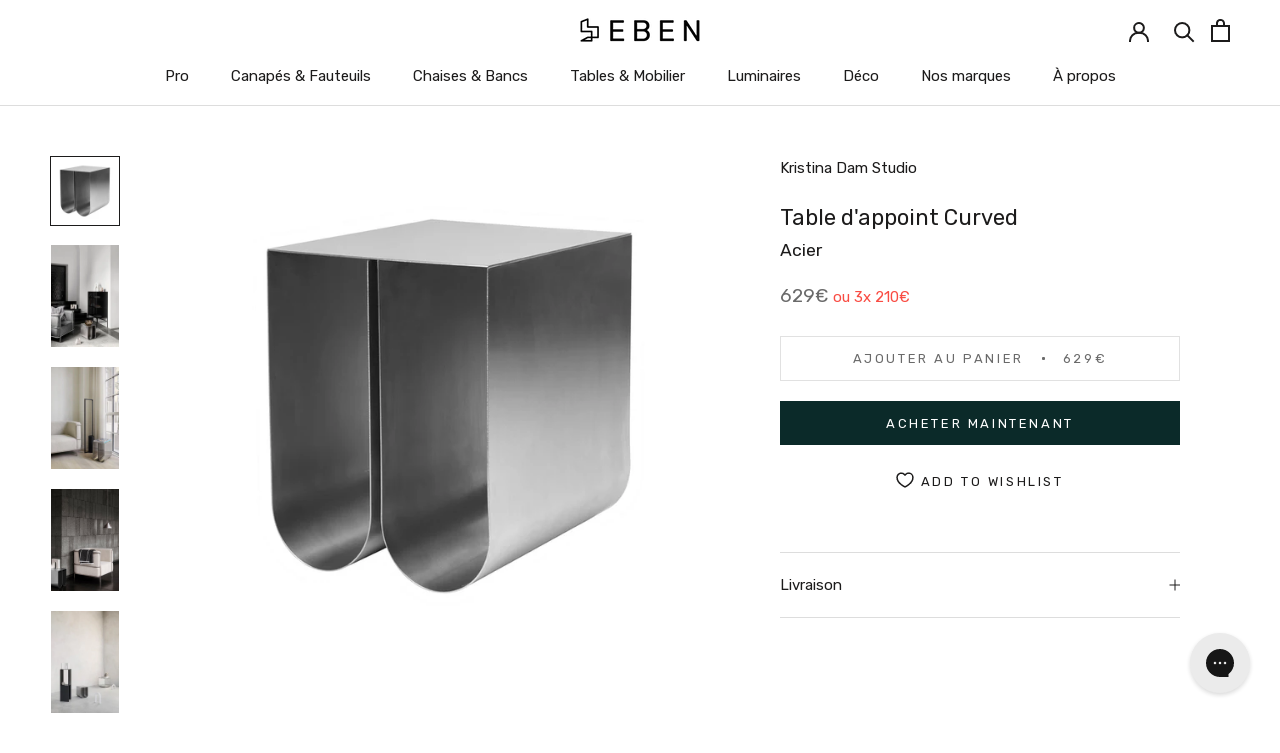

--- FILE ---
content_type: text/html; charset=utf-8
request_url: https://ebenhome.co/products/table-dappoint-curved-gris
body_size: 35860
content:















<!doctype html>

<html class="no-js" lang="fr">
  <head>
<!-- Google Tag Manager -->
<script>(function(w,d,s,l,i){w[l]=w[l]||[];w[l].push({'gtm.start':
new Date().getTime(),event:'gtm.js'});var f=d.getElementsByTagName(s)[0],
j=d.createElement(s),dl=l!='dataLayer'?'&l='+l:'';j.async=true;j.src=
'https://www.googletagmanager.com/gtm.js?id='+i+dl;f.parentNode.insertBefore(j,f);
})(window,document,'script','dataLayer','GTM-TV69GGW');</script>
<!-- End Google Tag Manager -->
<!-- TAGinstall START -->
<script>
 (function(w) {  var first = document.getElementsByTagName('script')[0];  var script = document.createElement('script');  script.async = true;  script.src = 'https://gtm.taginstall.com/sites/82eb1b256ff1607520d302e9c956884bd3bd3f97d6e3e4904f7ece2cf2017c11/gtm-data-layer-108-210715340.js';  script.addEventListener ("load", function() {  function start() {    var allProducts = [];  var shopCurrency = 'EUR';  var collectionTitle = null;    var customer = {  customerType: 'guest'  };    var pageType = 'Product Page';  var searchPerformed = false;  var cart = {  "items": [],  "total": 0.0,  "currency": "EUR",  };  if (!w.__TAGinstall) {  console.error('Unable to initialize Easy Tag - GTM & Data Layer.');  return;  }  w.__TAGinstall.init({  shopCurrency, allProducts, collectionTitle, searchPerformed, pageType, customer, cartData: cart  });     var product = {  name: "Table d'appoint Curved — Acier",  title: "Table d'appoint Curved — Acier",  id: "kds-130200000",  productId: "6843300741179",  variantId: "40327446691899",  handle: "table-dappoint-curved-gris",  price: "629.0",  image: "\/\/ebenhome.co\/cdn\/shop\/products\/130200000KristinaDamStudioCurvedSideTableSteel_medium.jpg?v=1651493109",  brand: "Kristina Dam Studio",  category: "","variants": [{  id: "40327446691899",  title: "Default Title",  sku: "kds-130200000",  price: "629.0",  compareAtPrice: "0.0",  },]  };  w.__TAGinstall.onProductPage({  product, collectionTitle, shopCurrency, ShopifyAnalytics  });    };  if (w.__TAGinstall && w.__TAGinstall.boot) {  w.__TAGinstall.boot(start);  }  }, false);  first.parentNode.insertBefore(script, first); })(window);  
</script>
<!-- TAGinstall END -->
    <!-- Global site tag (gtag.js) - Google Ads: 298912605 -->
<script async src="https://www.googletagmanager.com/gtag/js?id=AW-298912605"></script>
<script>
  window.dataLayer = window.dataLayer || [];
  function gtag(){dataLayer.push(arguments);}
  gtag('js', new Date());

  gtag('config', 'AW-298912605');
</script>

    <meta charset="utf-8">
    <meta http-equiv="X-UA-Compatible" content="IE=edge,chrome=1">
    <meta name="viewport" content="width=device-width, initial-scale=1.0, height=device-height, minimum-scale=1.0, maximum-scale=1.0">
    <meta name="theme-color" content="">

    <!-- Disable google index --->
    <meta name="robots" content="noindex, nofollow">
    
    <!-- Hotjar Tracking Code for https://www.ebenhome.co/ -->
<script>
    (function(h,o,t,j,a,r){
        h.hj=h.hj||function(){(h.hj.q=h.hj.q||[]).push(arguments)};
        h._hjSettings={hjid:2809169,hjsv:6};
        a=o.getElementsByTagName('head')[0];
        r=o.createElement('script');r.async=1;
        r.src=t+h._hjSettings.hjid+j+h._hjSettings.hjsv;
        a.appendChild(r);
    })(window,document,'https://static.hotjar.com/c/hotjar-','.js?sv=');
</script>


    <title>
      Table d&#39;appoint Curved — Acier &ndash; Eben Home
    </title><link rel="canonical" href="https://ebenhome.co/products/table-dappoint-curved-gris"><link rel="shortcut icon" href="//ebenhome.co/cdn/shop/files/Group_1_96x.jpg?v=1631783713" type="image/png"><meta property="og:type" content="product">
  <meta property="og:title" content="Table d&#39;appoint Curved — Acier"><meta property="og:image" content="http://ebenhome.co/cdn/shop/products/130200000KristinaDamStudioCurvedSideTableSteel.jpg?v=1651493109">
    <meta property="og:image:secure_url" content="https://ebenhome.co/cdn/shop/products/130200000KristinaDamStudioCurvedSideTableSteel.jpg?v=1651493109">
    <meta property="og:image:width" content="673">
    <meta property="og:image:height" content="673"><meta property="product:price:amount" content="629">
  <meta property="product:price:currency" content="EUR"><meta property="og:url" content="https://ebenhome.co/products/table-dappoint-curved-gris">
<meta property="og:site_name" content="Eben Home"><meta name="twitter:card" content="summary"><meta name="twitter:title" content="Table d&#39;appoint Curved — Acier">
  <meta name="twitter:description" content="">
  <meta name="twitter:image" content="https://ebenhome.co/cdn/shop/products/130200000KristinaDamStudioCurvedSideTableSteel_600x600_crop_center.jpg?v=1651493109">
    <style>
  @font-face {
  font-family: Rubik;
  font-weight: 400;
  font-style: normal;
  font-display: fallback;
  src: url("//ebenhome.co/cdn/fonts/rubik/rubik_n4.c2fb67c90aa34ecf8da34fc1da937ee9c0c27942.woff2") format("woff2"),
       url("//ebenhome.co/cdn/fonts/rubik/rubik_n4.d229bd4a6a25ec476a0829a74bf3657a5fd9aa36.woff") format("woff");
}

  @font-face {
  font-family: Karla;
  font-weight: 400;
  font-style: normal;
  font-display: fallback;
  src: url("//ebenhome.co/cdn/fonts/karla/karla_n4.40497e07df527e6a50e58fb17ef1950c72f3e32c.woff2") format("woff2"),
       url("//ebenhome.co/cdn/fonts/karla/karla_n4.e9f6f9de321061073c6bfe03c28976ba8ce6ee18.woff") format("woff");
}


  @font-face {
  font-family: Karla;
  font-weight: 700;
  font-style: normal;
  font-display: fallback;
  src: url("//ebenhome.co/cdn/fonts/karla/karla_n7.4358a847d4875593d69cfc3f8cc0b44c17b3ed03.woff2") format("woff2"),
       url("//ebenhome.co/cdn/fonts/karla/karla_n7.96e322f6d76ce794f25fa29e55d6997c3fb656b6.woff") format("woff");
}

  @font-face {
  font-family: Karla;
  font-weight: 400;
  font-style: italic;
  font-display: fallback;
  src: url("//ebenhome.co/cdn/fonts/karla/karla_i4.2086039c16bcc3a78a72a2f7b471e3c4a7f873a6.woff2") format("woff2"),
       url("//ebenhome.co/cdn/fonts/karla/karla_i4.7b9f59841a5960c16fa2a897a0716c8ebb183221.woff") format("woff");
}

  @font-face {
  font-family: Karla;
  font-weight: 700;
  font-style: italic;
  font-display: fallback;
  src: url("//ebenhome.co/cdn/fonts/karla/karla_i7.fe031cd65d6e02906286add4f6dda06afc2615f0.woff2") format("woff2"),
       url("//ebenhome.co/cdn/fonts/karla/karla_i7.816d4949fa7f7d79314595d7003eda5b44e959e3.woff") format("woff");
}


  :root {
    --heading-font-family : Rubik, sans-serif;
    --heading-font-weight : 400;
    --heading-font-style  : normal;

    --text-font-family : Karla, sans-serif;
    --text-font-weight : 400;
    --text-font-style  : normal;

    --base-text-font-size   : 15px;
    --default-text-font-size: 14px;--background          : #ffffff;
    --background-rgb      : 255, 255, 255;
    --light-background    : #ffffff;
    --light-background-rgb: 255, 255, 255;
    --heading-color       : #1c1b1b;
    --text-color          : #1c1b1b;
    --text-color-rgb      : 28, 27, 27;
    --text-color-light    : #6a6a6a;
    --text-color-light-rgb: 106, 106, 106;
    --link-color          : #6a6a6a;
    --link-color-rgb      : 106, 106, 106;
    --border-color        : #dddddd;
    --border-color-rgb    : 221, 221, 221;

    --button-background    : #0b2a29;
    --button-background-rgb: 11, 42, 41;
    --button-text-color    : #ffffff;

    --header-background       : #ffffff;
    --header-heading-color    : #1c1b1b;
    --header-light-text-color : #6a6a6a;
    --header-border-color     : #dddddd;

    --footer-background    : #0b2a29;
    --footer-text-color    : #ffffff;
    --footer-heading-color : #ffffff;
    --footer-border-color  : #304a49;

    --navigation-background      : #1c1b1b;
    --navigation-background-rgb  : 28, 27, 27;
    --navigation-text-color      : #ffffff;
    --navigation-text-color-light: rgba(255, 255, 255, 0.5);
    --navigation-border-color    : rgba(255, 255, 255, 0.25);

    --newsletter-popup-background     : #0b2a29;
    --newsletter-popup-text-color     : #ffffff;
    --newsletter-popup-text-color-rgb : 255, 255, 255;

    --secondary-elements-background       : #1c1b1b;
    --secondary-elements-background-rgb   : 28, 27, 27;
    --secondary-elements-text-color       : #ffffff;
    --secondary-elements-text-color-light : rgba(255, 255, 255, 0.5);
    --secondary-elements-border-color     : rgba(255, 255, 255, 0.25);

    --product-sale-price-color    : #f94c43;
    --product-sale-price-color-rgb: 249, 76, 67;

    /* Products */

    --horizontal-spacing-four-products-per-row: 40px;
        --horizontal-spacing-two-products-per-row : 40px;

    --vertical-spacing-four-products-per-row: 60px;
        --vertical-spacing-two-products-per-row : 75px;

    /* Animation */
    --drawer-transition-timing: cubic-bezier(0.645, 0.045, 0.355, 1);
    --header-base-height: 80px; /* We set a default for browsers that do not support CSS variables */

    /* Cursors */
    --cursor-zoom-in-svg    : url(//ebenhome.co/cdn/shop/t/31/assets/cursor-zoom-in.svg?v=170532930330058140181658832665);
    --cursor-zoom-in-2x-svg : url(//ebenhome.co/cdn/shop/t/31/assets/cursor-zoom-in-2x.svg?v=56685658183649387561658832665);
  }
</style>

<script>
  // IE11 does not have support for CSS variables, so we have to polyfill them
  if (!(((window || {}).CSS || {}).supports && window.CSS.supports('(--a: 0)'))) {
    const script = document.createElement('script');
    script.type = 'text/javascript';
    script.src = 'https://cdn.jsdelivr.net/npm/css-vars-ponyfill@2';
    script.onload = function() {
      cssVars({});
    };

    document.getElementsByTagName('head')[0].appendChild(script);
  }
</script>

    
  <script>window.performance && window.performance.mark && window.performance.mark('shopify.content_for_header.start');</script><meta name="google-site-verification" content="Pgf12Pk1gwiiPKokjjQ5P4xAcfDafyHR2DNbyMouzQM">
<meta name="google-site-verification" content="Pgf12Pk1gwiiPKokjjQ5P4xAcfDafyHR2DNbyMouzQM">
<meta id="shopify-digital-wallet" name="shopify-digital-wallet" content="/35747561531/digital_wallets/dialog">
<link rel="alternate" type="application/json+oembed" href="https://ebenhome.co/products/table-dappoint-curved-gris.oembed">
<script async="async" src="/checkouts/internal/preloads.js?locale=fr-FR"></script>
<script id="shopify-features" type="application/json">{"accessToken":"3d1f9b643eddafc4be34d4a37ad5ed32","betas":["rich-media-storefront-analytics"],"domain":"ebenhome.co","predictiveSearch":true,"shopId":35747561531,"locale":"fr"}</script>
<script>var Shopify = Shopify || {};
Shopify.shop = "pierrelucastest.myshopify.com";
Shopify.locale = "fr";
Shopify.currency = {"active":"EUR","rate":"1.0"};
Shopify.country = "FR";
Shopify.theme = {"name":"eben_home\/main (with SparkLayer)","id":125187686459,"schema_name":"Prestige","schema_version":"4.12.2","theme_store_id":null,"role":"main"};
Shopify.theme.handle = "null";
Shopify.theme.style = {"id":null,"handle":null};
Shopify.cdnHost = "ebenhome.co/cdn";
Shopify.routes = Shopify.routes || {};
Shopify.routes.root = "/";</script>
<script type="module">!function(o){(o.Shopify=o.Shopify||{}).modules=!0}(window);</script>
<script>!function(o){function n(){var o=[];function n(){o.push(Array.prototype.slice.apply(arguments))}return n.q=o,n}var t=o.Shopify=o.Shopify||{};t.loadFeatures=n(),t.autoloadFeatures=n()}(window);</script>
<script id="shop-js-analytics" type="application/json">{"pageType":"product"}</script>
<script defer="defer" async type="module" src="//ebenhome.co/cdn/shopifycloud/shop-js/modules/v2/client.init-shop-cart-sync_XvpUV7qp.fr.esm.js"></script>
<script defer="defer" async type="module" src="//ebenhome.co/cdn/shopifycloud/shop-js/modules/v2/chunk.common_C2xzKNNs.esm.js"></script>
<script type="module">
  await import("//ebenhome.co/cdn/shopifycloud/shop-js/modules/v2/client.init-shop-cart-sync_XvpUV7qp.fr.esm.js");
await import("//ebenhome.co/cdn/shopifycloud/shop-js/modules/v2/chunk.common_C2xzKNNs.esm.js");

  window.Shopify.SignInWithShop?.initShopCartSync?.({"fedCMEnabled":true,"windoidEnabled":true});

</script>
<script>(function() {
  var isLoaded = false;
  function asyncLoad() {
    if (isLoaded) return;
    isLoaded = true;
    var urls = ["https:\/\/cdn.weglot.com\/weglot_script_tag.js?shop=pierrelucastest.myshopify.com","https:\/\/ecommplugins-scripts.trustpilot.com\/v2.1\/js\/header.min.js?settings=eyJrZXkiOiJIMTZTM0FId0tMcjF3R2Y3IiwicyI6Im5vbmUifQ==\u0026v=2.5\u0026shop=pierrelucastest.myshopify.com","https:\/\/ecommplugins-trustboxsettings.trustpilot.com\/pierrelucastest.myshopify.com.js?settings=1669124512289\u0026shop=pierrelucastest.myshopify.com","https:\/\/widget.trustpilot.com\/bootstrap\/v5\/tp.widget.sync.bootstrap.min.js?shop=pierrelucastest.myshopify.com","https:\/\/cdn.nfcube.com\/b0e796a154231d942a2479c61e2d2b40.js?shop=pierrelucastest.myshopify.com","https:\/\/d1639lhkj5l89m.cloudfront.net\/js\/storefront\/uppromote.js?shop=pierrelucastest.myshopify.com"];
    for (var i = 0; i < urls.length; i++) {
      var s = document.createElement('script');
      s.type = 'text/javascript';
      s.async = true;
      s.src = urls[i];
      var x = document.getElementsByTagName('script')[0];
      x.parentNode.insertBefore(s, x);
    }
  };
  if(window.attachEvent) {
    window.attachEvent('onload', asyncLoad);
  } else {
    window.addEventListener('load', asyncLoad, false);
  }
})();</script>
<script id="__st">var __st={"a":35747561531,"offset":3600,"reqid":"1ef2636e-953f-4e4a-9693-72c741b27049-1768628524","pageurl":"ebenhome.co\/products\/table-dappoint-curved-gris","u":"29b62915c835","p":"product","rtyp":"product","rid":6843300741179};</script>
<script>window.ShopifyPaypalV4VisibilityTracking = true;</script>
<script id="captcha-bootstrap">!function(){'use strict';const t='contact',e='account',n='new_comment',o=[[t,t],['blogs',n],['comments',n],[t,'customer']],c=[[e,'customer_login'],[e,'guest_login'],[e,'recover_customer_password'],[e,'create_customer']],r=t=>t.map((([t,e])=>`form[action*='/${t}']:not([data-nocaptcha='true']) input[name='form_type'][value='${e}']`)).join(','),a=t=>()=>t?[...document.querySelectorAll(t)].map((t=>t.form)):[];function s(){const t=[...o],e=r(t);return a(e)}const i='password',u='form_key',d=['recaptcha-v3-token','g-recaptcha-response','h-captcha-response',i],f=()=>{try{return window.sessionStorage}catch{return}},m='__shopify_v',_=t=>t.elements[u];function p(t,e,n=!1){try{const o=window.sessionStorage,c=JSON.parse(o.getItem(e)),{data:r}=function(t){const{data:e,action:n}=t;return t[m]||n?{data:e,action:n}:{data:t,action:n}}(c);for(const[e,n]of Object.entries(r))t.elements[e]&&(t.elements[e].value=n);n&&o.removeItem(e)}catch(o){console.error('form repopulation failed',{error:o})}}const l='form_type',E='cptcha';function T(t){t.dataset[E]=!0}const w=window,h=w.document,L='Shopify',v='ce_forms',y='captcha';let A=!1;((t,e)=>{const n=(g='f06e6c50-85a8-45c8-87d0-21a2b65856fe',I='https://cdn.shopify.com/shopifycloud/storefront-forms-hcaptcha/ce_storefront_forms_captcha_hcaptcha.v1.5.2.iife.js',D={infoText:'Protégé par hCaptcha',privacyText:'Confidentialité',termsText:'Conditions'},(t,e,n)=>{const o=w[L][v],c=o.bindForm;if(c)return c(t,g,e,D).then(n);var r;o.q.push([[t,g,e,D],n]),r=I,A||(h.body.append(Object.assign(h.createElement('script'),{id:'captcha-provider',async:!0,src:r})),A=!0)});var g,I,D;w[L]=w[L]||{},w[L][v]=w[L][v]||{},w[L][v].q=[],w[L][y]=w[L][y]||{},w[L][y].protect=function(t,e){n(t,void 0,e),T(t)},Object.freeze(w[L][y]),function(t,e,n,w,h,L){const[v,y,A,g]=function(t,e,n){const i=e?o:[],u=t?c:[],d=[...i,...u],f=r(d),m=r(i),_=r(d.filter((([t,e])=>n.includes(e))));return[a(f),a(m),a(_),s()]}(w,h,L),I=t=>{const e=t.target;return e instanceof HTMLFormElement?e:e&&e.form},D=t=>v().includes(t);t.addEventListener('submit',(t=>{const e=I(t);if(!e)return;const n=D(e)&&!e.dataset.hcaptchaBound&&!e.dataset.recaptchaBound,o=_(e),c=g().includes(e)&&(!o||!o.value);(n||c)&&t.preventDefault(),c&&!n&&(function(t){try{if(!f())return;!function(t){const e=f();if(!e)return;const n=_(t);if(!n)return;const o=n.value;o&&e.removeItem(o)}(t);const e=Array.from(Array(32),(()=>Math.random().toString(36)[2])).join('');!function(t,e){_(t)||t.append(Object.assign(document.createElement('input'),{type:'hidden',name:u})),t.elements[u].value=e}(t,e),function(t,e){const n=f();if(!n)return;const o=[...t.querySelectorAll(`input[type='${i}']`)].map((({name:t})=>t)),c=[...d,...o],r={};for(const[a,s]of new FormData(t).entries())c.includes(a)||(r[a]=s);n.setItem(e,JSON.stringify({[m]:1,action:t.action,data:r}))}(t,e)}catch(e){console.error('failed to persist form',e)}}(e),e.submit())}));const S=(t,e)=>{t&&!t.dataset[E]&&(n(t,e.some((e=>e===t))),T(t))};for(const o of['focusin','change'])t.addEventListener(o,(t=>{const e=I(t);D(e)&&S(e,y())}));const B=e.get('form_key'),M=e.get(l),P=B&&M;t.addEventListener('DOMContentLoaded',(()=>{const t=y();if(P)for(const e of t)e.elements[l].value===M&&p(e,B);[...new Set([...A(),...v().filter((t=>'true'===t.dataset.shopifyCaptcha))])].forEach((e=>S(e,t)))}))}(h,new URLSearchParams(w.location.search),n,t,e,['guest_login'])})(!0,!0)}();</script>
<script integrity="sha256-4kQ18oKyAcykRKYeNunJcIwy7WH5gtpwJnB7kiuLZ1E=" data-source-attribution="shopify.loadfeatures" defer="defer" src="//ebenhome.co/cdn/shopifycloud/storefront/assets/storefront/load_feature-a0a9edcb.js" crossorigin="anonymous"></script>
<script data-source-attribution="shopify.dynamic_checkout.dynamic.init">var Shopify=Shopify||{};Shopify.PaymentButton=Shopify.PaymentButton||{isStorefrontPortableWallets:!0,init:function(){window.Shopify.PaymentButton.init=function(){};var t=document.createElement("script");t.src="https://ebenhome.co/cdn/shopifycloud/portable-wallets/latest/portable-wallets.fr.js",t.type="module",document.head.appendChild(t)}};
</script>
<script data-source-attribution="shopify.dynamic_checkout.buyer_consent">
  function portableWalletsHideBuyerConsent(e){var t=document.getElementById("shopify-buyer-consent"),n=document.getElementById("shopify-subscription-policy-button");t&&n&&(t.classList.add("hidden"),t.setAttribute("aria-hidden","true"),n.removeEventListener("click",e))}function portableWalletsShowBuyerConsent(e){var t=document.getElementById("shopify-buyer-consent"),n=document.getElementById("shopify-subscription-policy-button");t&&n&&(t.classList.remove("hidden"),t.removeAttribute("aria-hidden"),n.addEventListener("click",e))}window.Shopify?.PaymentButton&&(window.Shopify.PaymentButton.hideBuyerConsent=portableWalletsHideBuyerConsent,window.Shopify.PaymentButton.showBuyerConsent=portableWalletsShowBuyerConsent);
</script>
<script>
  function portableWalletsCleanup(e){e&&e.src&&console.error("Failed to load portable wallets script "+e.src);var t=document.querySelectorAll("shopify-accelerated-checkout .shopify-payment-button__skeleton, shopify-accelerated-checkout-cart .wallet-cart-button__skeleton"),e=document.getElementById("shopify-buyer-consent");for(let e=0;e<t.length;e++)t[e].remove();e&&e.remove()}function portableWalletsNotLoadedAsModule(e){e instanceof ErrorEvent&&"string"==typeof e.message&&e.message.includes("import.meta")&&"string"==typeof e.filename&&e.filename.includes("portable-wallets")&&(window.removeEventListener("error",portableWalletsNotLoadedAsModule),window.Shopify.PaymentButton.failedToLoad=e,"loading"===document.readyState?document.addEventListener("DOMContentLoaded",window.Shopify.PaymentButton.init):window.Shopify.PaymentButton.init())}window.addEventListener("error",portableWalletsNotLoadedAsModule);
</script>

<script type="module" src="https://ebenhome.co/cdn/shopifycloud/portable-wallets/latest/portable-wallets.fr.js" onError="portableWalletsCleanup(this)" crossorigin="anonymous"></script>
<script nomodule>
  document.addEventListener("DOMContentLoaded", portableWalletsCleanup);
</script>

<link id="shopify-accelerated-checkout-styles" rel="stylesheet" media="screen" href="https://ebenhome.co/cdn/shopifycloud/portable-wallets/latest/accelerated-checkout-backwards-compat.css" crossorigin="anonymous">
<style id="shopify-accelerated-checkout-cart">
        #shopify-buyer-consent {
  margin-top: 1em;
  display: inline-block;
  width: 100%;
}

#shopify-buyer-consent.hidden {
  display: none;
}

#shopify-subscription-policy-button {
  background: none;
  border: none;
  padding: 0;
  text-decoration: underline;
  font-size: inherit;
  cursor: pointer;
}

#shopify-subscription-policy-button::before {
  box-shadow: none;
}

      </style>

<script>window.performance && window.performance.mark && window.performance.mark('shopify.content_for_header.end');</script>
  <!-- "snippets/shogun-products.liquid" was not rendered, the associated app was uninstalled -->


    <link rel="stylesheet" href="//ebenhome.co/cdn/shop/t/31/assets/theme.css?v=88316156944069203641688041322">

    <script>// This allows to expose several variables to the global scope, to be used in scripts
      window.theme = {
        pageType: "product",
        moneyFormat: "{{amount_no_decimals}}€",
        moneyWithCurrencyFormat: "€{{amount_no_decimal}} EUR",
        productImageSize: "short",
        searchMode: "product,article",
        showPageTransition: false,
        showElementStaggering: false,
        showImageZooming: true
      };

      window.routes = {
        rootUrl: "\/",
        rootUrlWithoutSlash: '',
        cartUrl: "\/cart",
        cartAddUrl: "\/cart\/add",
        cartChangeUrl: "\/cart\/change",
        searchUrl: "\/search",
        productRecommendationsUrl: "\/recommendations\/products"
      };

      window.languages = {
        cartAddNote: "Ajouter une note",
        cartEditNote: "Editer la note",
        productImageLoadingError: "L\u0026#39;image n\u0026#39;a pas pu être chargée. Essayez de recharger la page.",
        productFormAddToCart: "Ajouter au panier",
        productFormUnavailable: "Indisponible",
        productFormSoldOut: "Rupture",
        shippingEstimatorOneResult: "1 option disponible :",
        shippingEstimatorMoreResults: "{{count}} options disponibles :",
        shippingEstimatorNoResults: "Nous ne livrons pas à cette adresse."
      };

      window.lazySizesConfig = {
        loadHidden: false,
        hFac: 0.5,
        expFactor: 2,
        ricTimeout: 150,
        lazyClass: 'Image--lazyLoad',
        loadingClass: 'Image--lazyLoading',
        loadedClass: 'Image--lazyLoaded'
      };

      document.documentElement.className = document.documentElement.className.replace('no-js', 'js');
      document.documentElement.style.setProperty('--window-height', window.innerHeight + 'px');

      // We do a quick detection of some features (we could use Modernizr but for so little...)
      (function() {
        document.documentElement.className += ((window.CSS && window.CSS.supports('(position: sticky) or (position: -webkit-sticky)')) ? ' supports-sticky' : ' no-supports-sticky');
        document.documentElement.className += (window.matchMedia('(-moz-touch-enabled: 1), (hover: none)')).matches ? ' no-supports-hover' : ' supports-hover';
      }());
    </script>

    <script src="//ebenhome.co/cdn/shop/t/31/assets/lazysizes.min.js?v=174358363404432586981658832665" async></script><script src="https://polyfill-fastly.net/v3/polyfill.min.js?unknown=polyfill&features=fetch,Element.prototype.closest,Element.prototype.remove,Element.prototype.classList,Array.prototype.includes,Array.prototype.fill,Object.assign,CustomEvent,IntersectionObserver,IntersectionObserverEntry,URL" defer></script>
    <script src="//ebenhome.co/cdn/shop/t/31/assets/libs.min.js?v=26178543184394469741658832665" defer></script>
    <script src="//ebenhome.co/cdn/shop/t/31/assets/theme.min.js?v=3211174084529572291658832665" defer></script>
    <script src="//ebenhome.co/cdn/shop/t/31/assets/custom.js?v=19899807020558246061673470762" defer></script>

    <script>
      (function () {
        window.onpageshow = function() {
          if (window.theme.showPageTransition) {
            var pageTransition = document.querySelector('.PageTransition');

            if (pageTransition) {
              pageTransition.style.visibility = 'visible';
              pageTransition.style.opacity = '0';
            }
          }

          // When the page is loaded from the cache, we have to reload the cart content
          document.documentElement.dispatchEvent(new CustomEvent('cart:refresh', {
            bubbles: true
          }));
        };
      })();
    </script>

    
  <script type="application/ld+json">
  {
    "@context": "http://schema.org",
    "@type": "Product",
    "offers": [{
          "@type": "Offer",
          "name": "Default Title",
          "availability":"https://schema.org/InStock",
          "price": 629.0,
          "priceCurrency": "EUR",
          "priceValidUntil": "2026-01-27","sku": "kds-130200000","url": "/products/table-dappoint-curved-gris?variant=40327446691899"
        }
],
    "brand": {
      "name": "Kristina Dam Studio"
    },
    "name": "Table d'appoint Curved — Acier",
    "description": "",
    "category": "",
    "url": "/products/table-dappoint-curved-gris",
    "sku": "kds-130200000",
    "image": {
      "@type": "ImageObject",
      "url": "https://ebenhome.co/cdn/shop/products/130200000KristinaDamStudioCurvedSideTableSteel_1024x.jpg?v=1651493109",
      "image": "https://ebenhome.co/cdn/shop/products/130200000KristinaDamStudioCurvedSideTableSteel_1024x.jpg?v=1651493109",
      "name": "Table d'appoint Curved — Acier",
      "width": "1024",
      "height": "1024"
    }
  }
  </script>



  <script type="application/ld+json">
  {
    "@context": "http://schema.org",
    "@type": "BreadcrumbList",
  "itemListElement": [{
      "@type": "ListItem",
      "position": 1,
      "name": "Translation missing: fr.general.breadcrumb.home",
      "item": "https://ebenhome.co"
    },{
          "@type": "ListItem",
          "position": 2,
          "name": "Table d'appoint Curved — Acier",
          "item": "https://ebenhome.co/products/table-dappoint-curved-gris"
        }]
  }
  </script>


  <!-- "snippets/shogun-head.liquid" was not rendered, the associated app was uninstalled -->

<!--Start Weglot Script-->
<script src="//cdn.weglot.com/weglot.min.js"></script>
<script id="has-script-tags">Weglot.initialize({ api_key:"wg_c629af314b2696d8d55cb430a4fbb5a98",

	switchers: [
       {
           // Same as button_style at root
           button_style: {
               full_name: false,
               with_name: true,
               is_dropdown: false,
               with_flags: true,
               flag_type: "circle",
               invert_flags: false
           },
           // Move switcher somewhere in the page
           location: {
               target: "#section-header > div > div:nth-child(3)", // You'll probably have to change it (see the step below in order to find the correct CSS selector)
               sibling: null
           }
       },
      {
           // Mobile
           button_style: {
               full_name: false,
               with_name: true,
               is_dropdown: false,
               with_flags: true,
               flag_type: "circle",
               invert_flags: false
           },
           // Move switcher somewhere in the page
           location: {
               target: "#sidebar-menu > div > div > div", // You'll probably have to change it (see the step below in order to find the correct CSS selector)
               sibling: null
           }
       }
   ]
   });
</script>

<!--begin-boost-pfs-filter-css-->
  <link rel="preload stylesheet" href="//ebenhome.co/cdn/shop/t/31/assets/boost-pfs-instant-search.css?v=169760071261792131901658832665" as="style"><link href="//ebenhome.co/cdn/shop/t/31/assets/boost-pfs-custom.css?v=15918798826729507851658832665" rel="stylesheet" type="text/css" media="all" />
<style data-id="boost-pfs-style">
    .boost-pfs-filter-option-title-text {font-weight: 700;text-transform: uppercase;}

   .boost-pfs-filter-tree-v .boost-pfs-filter-option-title-text:before {}
    .boost-pfs-filter-tree-v .boost-pfs-filter-option.boost-pfs-filter-option-collapsed .boost-pfs-filter-option-title-text:before {}
    .boost-pfs-filter-tree-h .boost-pfs-filter-option-title-heading:before {}

    .boost-pfs-filter-refine-by .boost-pfs-filter-option-title h3 {}

    .boost-pfs-filter-option-content .boost-pfs-filter-option-item-list .boost-pfs-filter-option-item button,
    .boost-pfs-filter-option-content .boost-pfs-filter-option-item-list .boost-pfs-filter-option-item .boost-pfs-filter-button,
    .boost-pfs-filter-option-range-amount input,
    .boost-pfs-filter-tree-v .boost-pfs-filter-refine-by .boost-pfs-filter-refine-by-items .refine-by-item,
    .boost-pfs-filter-refine-by-wrapper-v .boost-pfs-filter-refine-by .boost-pfs-filter-refine-by-items .refine-by-item,
    .boost-pfs-filter-refine-by .boost-pfs-filter-option-title,
    .boost-pfs-filter-refine-by .boost-pfs-filter-refine-by-items .refine-by-item>a,
    .boost-pfs-filter-refine-by>span,
    .boost-pfs-filter-clear,
    .boost-pfs-filter-clear-all{}
    .boost-pfs-filter-tree-h .boost-pfs-filter-pc .boost-pfs-filter-refine-by-items .refine-by-item .boost-pfs-filter-clear .refine-by-type,
    .boost-pfs-filter-refine-by-wrapper-h .boost-pfs-filter-pc .boost-pfs-filter-refine-by-items .refine-by-item .boost-pfs-filter-clear .refine-by-type {}

    .boost-pfs-filter-option-multi-level-collections .boost-pfs-filter-option-multi-level-list .boost-pfs-filter-option-item .boost-pfs-filter-button-arrow .boost-pfs-arrow:before,
    .boost-pfs-filter-option-multi-level-tag .boost-pfs-filter-option-multi-level-list .boost-pfs-filter-option-item .boost-pfs-filter-button-arrow .boost-pfs-arrow:before {}

    .boost-pfs-filter-refine-by-wrapper-v .boost-pfs-filter-refine-by .boost-pfs-filter-refine-by-items .refine-by-item .boost-pfs-filter-clear:after,
    .boost-pfs-filter-refine-by-wrapper-v .boost-pfs-filter-refine-by .boost-pfs-filter-refine-by-items .refine-by-item .boost-pfs-filter-clear:before,
    .boost-pfs-filter-tree-v .boost-pfs-filter-refine-by .boost-pfs-filter-refine-by-items .refine-by-item .boost-pfs-filter-clear:after,
    .boost-pfs-filter-tree-v .boost-pfs-filter-refine-by .boost-pfs-filter-refine-by-items .refine-by-item .boost-pfs-filter-clear:before,
    .boost-pfs-filter-refine-by-wrapper-h .boost-pfs-filter-pc .boost-pfs-filter-refine-by-items .refine-by-item .boost-pfs-filter-clear:after,
    .boost-pfs-filter-refine-by-wrapper-h .boost-pfs-filter-pc .boost-pfs-filter-refine-by-items .refine-by-item .boost-pfs-filter-clear:before,
    .boost-pfs-filter-tree-h .boost-pfs-filter-pc .boost-pfs-filter-refine-by-items .refine-by-item .boost-pfs-filter-clear:after,
    .boost-pfs-filter-tree-h .boost-pfs-filter-pc .boost-pfs-filter-refine-by-items .refine-by-item .boost-pfs-filter-clear:before {}
    .boost-pfs-filter-option-range-slider .noUi-value-horizontal {}

    .boost-pfs-filter-tree-mobile-button button,
    .boost-pfs-filter-top-sorting-mobile button {}
    .boost-pfs-filter-top-sorting-mobile button>span:after {}
  </style>
<!--end-boost-pfs-filter-css-->

<link href="https://fonts.googleapis.com/css2?family=Roboto:ital@1&family=Source+Serif+Pro:ital@1&display=swap" rel="stylesheet">


  
  <!-- Add this to layout/theme.liquid before closing head tag--><!-- BEGIN app block: shopify://apps/klaviyo-email-marketing-sms/blocks/klaviyo-onsite-embed/2632fe16-c075-4321-a88b-50b567f42507 -->












  <script async src="https://static.klaviyo.com/onsite/js/XAiysU/klaviyo.js?company_id=XAiysU"></script>
  <script>!function(){if(!window.klaviyo){window._klOnsite=window._klOnsite||[];try{window.klaviyo=new Proxy({},{get:function(n,i){return"push"===i?function(){var n;(n=window._klOnsite).push.apply(n,arguments)}:function(){for(var n=arguments.length,o=new Array(n),w=0;w<n;w++)o[w]=arguments[w];var t="function"==typeof o[o.length-1]?o.pop():void 0,e=new Promise((function(n){window._klOnsite.push([i].concat(o,[function(i){t&&t(i),n(i)}]))}));return e}}})}catch(n){window.klaviyo=window.klaviyo||[],window.klaviyo.push=function(){var n;(n=window._klOnsite).push.apply(n,arguments)}}}}();</script>

  
    <script id="viewed_product">
      if (item == null) {
        var _learnq = _learnq || [];

        var MetafieldReviews = null
        var MetafieldYotpoRating = null
        var MetafieldYotpoCount = null
        var MetafieldLooxRating = null
        var MetafieldLooxCount = null
        var okendoProduct = null
        var okendoProductReviewCount = null
        var okendoProductReviewAverageValue = null
        try {
          // The following fields are used for Customer Hub recently viewed in order to add reviews.
          // This information is not part of __kla_viewed. Instead, it is part of __kla_viewed_reviewed_items
          MetafieldReviews = {};
          MetafieldYotpoRating = null
          MetafieldYotpoCount = null
          MetafieldLooxRating = null
          MetafieldLooxCount = null

          okendoProduct = null
          // If the okendo metafield is not legacy, it will error, which then requires the new json formatted data
          if (okendoProduct && 'error' in okendoProduct) {
            okendoProduct = null
          }
          okendoProductReviewCount = okendoProduct ? okendoProduct.reviewCount : null
          okendoProductReviewAverageValue = okendoProduct ? okendoProduct.reviewAverageValue : null
        } catch (error) {
          console.error('Error in Klaviyo onsite reviews tracking:', error);
        }

        var item = {
          Name: "Table d'appoint Curved — Acier",
          ProductID: 6843300741179,
          Categories: ["Chambre","Kristina Dam Studio","Ludique","Tables","Tables \u0026 Mobilier","Tables d'appoints","Tous nos produits"],
          ImageURL: "https://ebenhome.co/cdn/shop/products/130200000KristinaDamStudioCurvedSideTableSteel_grande.jpg?v=1651493109",
          URL: "https://ebenhome.co/products/table-dappoint-curved-gris",
          Brand: "Kristina Dam Studio",
          Price: "629€",
          Value: "629",
          CompareAtPrice: "0€"
        };
        _learnq.push(['track', 'Viewed Product', item]);
        _learnq.push(['trackViewedItem', {
          Title: item.Name,
          ItemId: item.ProductID,
          Categories: item.Categories,
          ImageUrl: item.ImageURL,
          Url: item.URL,
          Metadata: {
            Brand: item.Brand,
            Price: item.Price,
            Value: item.Value,
            CompareAtPrice: item.CompareAtPrice
          },
          metafields:{
            reviews: MetafieldReviews,
            yotpo:{
              rating: MetafieldYotpoRating,
              count: MetafieldYotpoCount,
            },
            loox:{
              rating: MetafieldLooxRating,
              count: MetafieldLooxCount,
            },
            okendo: {
              rating: okendoProductReviewAverageValue,
              count: okendoProductReviewCount,
            }
          }
        }]);
      }
    </script>
  




  <script>
    window.klaviyoReviewsProductDesignMode = false
  </script>







<!-- END app block --><link href="https://monorail-edge.shopifysvc.com" rel="dns-prefetch">
<script>(function(){if ("sendBeacon" in navigator && "performance" in window) {try {var session_token_from_headers = performance.getEntriesByType('navigation')[0].serverTiming.find(x => x.name == '_s').description;} catch {var session_token_from_headers = undefined;}var session_cookie_matches = document.cookie.match(/_shopify_s=([^;]*)/);var session_token_from_cookie = session_cookie_matches && session_cookie_matches.length === 2 ? session_cookie_matches[1] : "";var session_token = session_token_from_headers || session_token_from_cookie || "";function handle_abandonment_event(e) {var entries = performance.getEntries().filter(function(entry) {return /monorail-edge.shopifysvc.com/.test(entry.name);});if (!window.abandonment_tracked && entries.length === 0) {window.abandonment_tracked = true;var currentMs = Date.now();var navigation_start = performance.timing.navigationStart;var payload = {shop_id: 35747561531,url: window.location.href,navigation_start,duration: currentMs - navigation_start,session_token,page_type: "product"};window.navigator.sendBeacon("https://monorail-edge.shopifysvc.com/v1/produce", JSON.stringify({schema_id: "online_store_buyer_site_abandonment/1.1",payload: payload,metadata: {event_created_at_ms: currentMs,event_sent_at_ms: currentMs}}));}}window.addEventListener('pagehide', handle_abandonment_event);}}());</script>
<script id="web-pixels-manager-setup">(function e(e,d,r,n,o){if(void 0===o&&(o={}),!Boolean(null===(a=null===(i=window.Shopify)||void 0===i?void 0:i.analytics)||void 0===a?void 0:a.replayQueue)){var i,a;window.Shopify=window.Shopify||{};var t=window.Shopify;t.analytics=t.analytics||{};var s=t.analytics;s.replayQueue=[],s.publish=function(e,d,r){return s.replayQueue.push([e,d,r]),!0};try{self.performance.mark("wpm:start")}catch(e){}var l=function(){var e={modern:/Edge?\/(1{2}[4-9]|1[2-9]\d|[2-9]\d{2}|\d{4,})\.\d+(\.\d+|)|Firefox\/(1{2}[4-9]|1[2-9]\d|[2-9]\d{2}|\d{4,})\.\d+(\.\d+|)|Chrom(ium|e)\/(9{2}|\d{3,})\.\d+(\.\d+|)|(Maci|X1{2}).+ Version\/(15\.\d+|(1[6-9]|[2-9]\d|\d{3,})\.\d+)([,.]\d+|)( \(\w+\)|)( Mobile\/\w+|) Safari\/|Chrome.+OPR\/(9{2}|\d{3,})\.\d+\.\d+|(CPU[ +]OS|iPhone[ +]OS|CPU[ +]iPhone|CPU IPhone OS|CPU iPad OS)[ +]+(15[._]\d+|(1[6-9]|[2-9]\d|\d{3,})[._]\d+)([._]\d+|)|Android:?[ /-](13[3-9]|1[4-9]\d|[2-9]\d{2}|\d{4,})(\.\d+|)(\.\d+|)|Android.+Firefox\/(13[5-9]|1[4-9]\d|[2-9]\d{2}|\d{4,})\.\d+(\.\d+|)|Android.+Chrom(ium|e)\/(13[3-9]|1[4-9]\d|[2-9]\d{2}|\d{4,})\.\d+(\.\d+|)|SamsungBrowser\/([2-9]\d|\d{3,})\.\d+/,legacy:/Edge?\/(1[6-9]|[2-9]\d|\d{3,})\.\d+(\.\d+|)|Firefox\/(5[4-9]|[6-9]\d|\d{3,})\.\d+(\.\d+|)|Chrom(ium|e)\/(5[1-9]|[6-9]\d|\d{3,})\.\d+(\.\d+|)([\d.]+$|.*Safari\/(?![\d.]+ Edge\/[\d.]+$))|(Maci|X1{2}).+ Version\/(10\.\d+|(1[1-9]|[2-9]\d|\d{3,})\.\d+)([,.]\d+|)( \(\w+\)|)( Mobile\/\w+|) Safari\/|Chrome.+OPR\/(3[89]|[4-9]\d|\d{3,})\.\d+\.\d+|(CPU[ +]OS|iPhone[ +]OS|CPU[ +]iPhone|CPU IPhone OS|CPU iPad OS)[ +]+(10[._]\d+|(1[1-9]|[2-9]\d|\d{3,})[._]\d+)([._]\d+|)|Android:?[ /-](13[3-9]|1[4-9]\d|[2-9]\d{2}|\d{4,})(\.\d+|)(\.\d+|)|Mobile Safari.+OPR\/([89]\d|\d{3,})\.\d+\.\d+|Android.+Firefox\/(13[5-9]|1[4-9]\d|[2-9]\d{2}|\d{4,})\.\d+(\.\d+|)|Android.+Chrom(ium|e)\/(13[3-9]|1[4-9]\d|[2-9]\d{2}|\d{4,})\.\d+(\.\d+|)|Android.+(UC? ?Browser|UCWEB|U3)[ /]?(15\.([5-9]|\d{2,})|(1[6-9]|[2-9]\d|\d{3,})\.\d+)\.\d+|SamsungBrowser\/(5\.\d+|([6-9]|\d{2,})\.\d+)|Android.+MQ{2}Browser\/(14(\.(9|\d{2,})|)|(1[5-9]|[2-9]\d|\d{3,})(\.\d+|))(\.\d+|)|K[Aa][Ii]OS\/(3\.\d+|([4-9]|\d{2,})\.\d+)(\.\d+|)/},d=e.modern,r=e.legacy,n=navigator.userAgent;return n.match(d)?"modern":n.match(r)?"legacy":"unknown"}(),u="modern"===l?"modern":"legacy",c=(null!=n?n:{modern:"",legacy:""})[u],f=function(e){return[e.baseUrl,"/wpm","/b",e.hashVersion,"modern"===e.buildTarget?"m":"l",".js"].join("")}({baseUrl:d,hashVersion:r,buildTarget:u}),m=function(e){var d=e.version,r=e.bundleTarget,n=e.surface,o=e.pageUrl,i=e.monorailEndpoint;return{emit:function(e){var a=e.status,t=e.errorMsg,s=(new Date).getTime(),l=JSON.stringify({metadata:{event_sent_at_ms:s},events:[{schema_id:"web_pixels_manager_load/3.1",payload:{version:d,bundle_target:r,page_url:o,status:a,surface:n,error_msg:t},metadata:{event_created_at_ms:s}}]});if(!i)return console&&console.warn&&console.warn("[Web Pixels Manager] No Monorail endpoint provided, skipping logging."),!1;try{return self.navigator.sendBeacon.bind(self.navigator)(i,l)}catch(e){}var u=new XMLHttpRequest;try{return u.open("POST",i,!0),u.setRequestHeader("Content-Type","text/plain"),u.send(l),!0}catch(e){return console&&console.warn&&console.warn("[Web Pixels Manager] Got an unhandled error while logging to Monorail."),!1}}}}({version:r,bundleTarget:l,surface:e.surface,pageUrl:self.location.href,monorailEndpoint:e.monorailEndpoint});try{o.browserTarget=l,function(e){var d=e.src,r=e.async,n=void 0===r||r,o=e.onload,i=e.onerror,a=e.sri,t=e.scriptDataAttributes,s=void 0===t?{}:t,l=document.createElement("script"),u=document.querySelector("head"),c=document.querySelector("body");if(l.async=n,l.src=d,a&&(l.integrity=a,l.crossOrigin="anonymous"),s)for(var f in s)if(Object.prototype.hasOwnProperty.call(s,f))try{l.dataset[f]=s[f]}catch(e){}if(o&&l.addEventListener("load",o),i&&l.addEventListener("error",i),u)u.appendChild(l);else{if(!c)throw new Error("Did not find a head or body element to append the script");c.appendChild(l)}}({src:f,async:!0,onload:function(){if(!function(){var e,d;return Boolean(null===(d=null===(e=window.Shopify)||void 0===e?void 0:e.analytics)||void 0===d?void 0:d.initialized)}()){var d=window.webPixelsManager.init(e)||void 0;if(d){var r=window.Shopify.analytics;r.replayQueue.forEach((function(e){var r=e[0],n=e[1],o=e[2];d.publishCustomEvent(r,n,o)})),r.replayQueue=[],r.publish=d.publishCustomEvent,r.visitor=d.visitor,r.initialized=!0}}},onerror:function(){return m.emit({status:"failed",errorMsg:"".concat(f," has failed to load")})},sri:function(e){var d=/^sha384-[A-Za-z0-9+/=]+$/;return"string"==typeof e&&d.test(e)}(c)?c:"",scriptDataAttributes:o}),m.emit({status:"loading"})}catch(e){m.emit({status:"failed",errorMsg:(null==e?void 0:e.message)||"Unknown error"})}}})({shopId: 35747561531,storefrontBaseUrl: "https://ebenhome.co",extensionsBaseUrl: "https://extensions.shopifycdn.com/cdn/shopifycloud/web-pixels-manager",monorailEndpoint: "https://monorail-edge.shopifysvc.com/unstable/produce_batch",surface: "storefront-renderer",enabledBetaFlags: ["2dca8a86"],webPixelsConfigList: [{"id":"2427093328","configuration":"{\"shopId\":\"96299\",\"env\":\"production\",\"metaData\":\"[]\"}","eventPayloadVersion":"v1","runtimeContext":"STRICT","scriptVersion":"8e11013497942cd9be82d03af35714e6","type":"APP","apiClientId":2773553,"privacyPurposes":[],"dataSharingAdjustments":{"protectedCustomerApprovalScopes":["read_customer_address","read_customer_email","read_customer_name","read_customer_personal_data","read_customer_phone"]}},{"id":"668729680","configuration":"{\"config\":\"{\\\"pixel_id\\\":\\\"G-W0S3GTHKG8\\\",\\\"target_country\\\":\\\"FR\\\",\\\"gtag_events\\\":[{\\\"type\\\":\\\"begin_checkout\\\",\\\"action_label\\\":\\\"G-W0S3GTHKG8\\\"},{\\\"type\\\":\\\"search\\\",\\\"action_label\\\":\\\"G-W0S3GTHKG8\\\"},{\\\"type\\\":\\\"view_item\\\",\\\"action_label\\\":[\\\"G-W0S3GTHKG8\\\",\\\"MC-SDDSK4PRY5\\\"]},{\\\"type\\\":\\\"purchase\\\",\\\"action_label\\\":[\\\"G-W0S3GTHKG8\\\",\\\"MC-SDDSK4PRY5\\\"]},{\\\"type\\\":\\\"page_view\\\",\\\"action_label\\\":[\\\"G-W0S3GTHKG8\\\",\\\"MC-SDDSK4PRY5\\\"]},{\\\"type\\\":\\\"add_payment_info\\\",\\\"action_label\\\":\\\"G-W0S3GTHKG8\\\"},{\\\"type\\\":\\\"add_to_cart\\\",\\\"action_label\\\":\\\"G-W0S3GTHKG8\\\"}],\\\"enable_monitoring_mode\\\":false}\"}","eventPayloadVersion":"v1","runtimeContext":"OPEN","scriptVersion":"b2a88bafab3e21179ed38636efcd8a93","type":"APP","apiClientId":1780363,"privacyPurposes":[],"dataSharingAdjustments":{"protectedCustomerApprovalScopes":["read_customer_address","read_customer_email","read_customer_name","read_customer_personal_data","read_customer_phone"]}},{"id":"116490576","configuration":"{\"tagID\":\"2612549026251\"}","eventPayloadVersion":"v1","runtimeContext":"STRICT","scriptVersion":"18031546ee651571ed29edbe71a3550b","type":"APP","apiClientId":3009811,"privacyPurposes":["ANALYTICS","MARKETING","SALE_OF_DATA"],"dataSharingAdjustments":{"protectedCustomerApprovalScopes":["read_customer_address","read_customer_email","read_customer_name","read_customer_personal_data","read_customer_phone"]}},{"id":"shopify-app-pixel","configuration":"{}","eventPayloadVersion":"v1","runtimeContext":"STRICT","scriptVersion":"0450","apiClientId":"shopify-pixel","type":"APP","privacyPurposes":["ANALYTICS","MARKETING"]},{"id":"shopify-custom-pixel","eventPayloadVersion":"v1","runtimeContext":"LAX","scriptVersion":"0450","apiClientId":"shopify-pixel","type":"CUSTOM","privacyPurposes":["ANALYTICS","MARKETING"]}],isMerchantRequest: false,initData: {"shop":{"name":"Eben Home","paymentSettings":{"currencyCode":"EUR"},"myshopifyDomain":"pierrelucastest.myshopify.com","countryCode":"FR","storefrontUrl":"https:\/\/ebenhome.co"},"customer":null,"cart":null,"checkout":null,"productVariants":[{"price":{"amount":629.0,"currencyCode":"EUR"},"product":{"title":"Table d'appoint Curved — Acier","vendor":"Kristina Dam Studio","id":"6843300741179","untranslatedTitle":"Table d'appoint Curved — Acier","url":"\/products\/table-dappoint-curved-gris","type":""},"id":"40327446691899","image":{"src":"\/\/ebenhome.co\/cdn\/shop\/products\/130200000KristinaDamStudioCurvedSideTableSteel.jpg?v=1651493109"},"sku":"kds-130200000","title":"Default Title","untranslatedTitle":"Default Title"}],"purchasingCompany":null},},"https://ebenhome.co/cdn","fcfee988w5aeb613cpc8e4bc33m6693e112",{"modern":"","legacy":""},{"shopId":"35747561531","storefrontBaseUrl":"https:\/\/ebenhome.co","extensionBaseUrl":"https:\/\/extensions.shopifycdn.com\/cdn\/shopifycloud\/web-pixels-manager","surface":"storefront-renderer","enabledBetaFlags":"[\"2dca8a86\"]","isMerchantRequest":"false","hashVersion":"fcfee988w5aeb613cpc8e4bc33m6693e112","publish":"custom","events":"[[\"page_viewed\",{}],[\"product_viewed\",{\"productVariant\":{\"price\":{\"amount\":629.0,\"currencyCode\":\"EUR\"},\"product\":{\"title\":\"Table d'appoint Curved — Acier\",\"vendor\":\"Kristina Dam Studio\",\"id\":\"6843300741179\",\"untranslatedTitle\":\"Table d'appoint Curved — Acier\",\"url\":\"\/products\/table-dappoint-curved-gris\",\"type\":\"\"},\"id\":\"40327446691899\",\"image\":{\"src\":\"\/\/ebenhome.co\/cdn\/shop\/products\/130200000KristinaDamStudioCurvedSideTableSteel.jpg?v=1651493109\"},\"sku\":\"kds-130200000\",\"title\":\"Default Title\",\"untranslatedTitle\":\"Default Title\"}}]]"});</script><script>
  window.ShopifyAnalytics = window.ShopifyAnalytics || {};
  window.ShopifyAnalytics.meta = window.ShopifyAnalytics.meta || {};
  window.ShopifyAnalytics.meta.currency = 'EUR';
  var meta = {"product":{"id":6843300741179,"gid":"gid:\/\/shopify\/Product\/6843300741179","vendor":"Kristina Dam Studio","type":"","handle":"table-dappoint-curved-gris","variants":[{"id":40327446691899,"price":62900,"name":"Table d'appoint Curved — Acier","public_title":null,"sku":"kds-130200000"}],"remote":false},"page":{"pageType":"product","resourceType":"product","resourceId":6843300741179,"requestId":"1ef2636e-953f-4e4a-9693-72c741b27049-1768628524"}};
  for (var attr in meta) {
    window.ShopifyAnalytics.meta[attr] = meta[attr];
  }
</script>
<script class="analytics">
  (function () {
    var customDocumentWrite = function(content) {
      var jquery = null;

      if (window.jQuery) {
        jquery = window.jQuery;
      } else if (window.Checkout && window.Checkout.$) {
        jquery = window.Checkout.$;
      }

      if (jquery) {
        jquery('body').append(content);
      }
    };

    var hasLoggedConversion = function(token) {
      if (token) {
        return document.cookie.indexOf('loggedConversion=' + token) !== -1;
      }
      return false;
    }

    var setCookieIfConversion = function(token) {
      if (token) {
        var twoMonthsFromNow = new Date(Date.now());
        twoMonthsFromNow.setMonth(twoMonthsFromNow.getMonth() + 2);

        document.cookie = 'loggedConversion=' + token + '; expires=' + twoMonthsFromNow;
      }
    }

    var trekkie = window.ShopifyAnalytics.lib = window.trekkie = window.trekkie || [];
    if (trekkie.integrations) {
      return;
    }
    trekkie.methods = [
      'identify',
      'page',
      'ready',
      'track',
      'trackForm',
      'trackLink'
    ];
    trekkie.factory = function(method) {
      return function() {
        var args = Array.prototype.slice.call(arguments);
        args.unshift(method);
        trekkie.push(args);
        return trekkie;
      };
    };
    for (var i = 0; i < trekkie.methods.length; i++) {
      var key = trekkie.methods[i];
      trekkie[key] = trekkie.factory(key);
    }
    trekkie.load = function(config) {
      trekkie.config = config || {};
      trekkie.config.initialDocumentCookie = document.cookie;
      var first = document.getElementsByTagName('script')[0];
      var script = document.createElement('script');
      script.type = 'text/javascript';
      script.onerror = function(e) {
        var scriptFallback = document.createElement('script');
        scriptFallback.type = 'text/javascript';
        scriptFallback.onerror = function(error) {
                var Monorail = {
      produce: function produce(monorailDomain, schemaId, payload) {
        var currentMs = new Date().getTime();
        var event = {
          schema_id: schemaId,
          payload: payload,
          metadata: {
            event_created_at_ms: currentMs,
            event_sent_at_ms: currentMs
          }
        };
        return Monorail.sendRequest("https://" + monorailDomain + "/v1/produce", JSON.stringify(event));
      },
      sendRequest: function sendRequest(endpointUrl, payload) {
        // Try the sendBeacon API
        if (window && window.navigator && typeof window.navigator.sendBeacon === 'function' && typeof window.Blob === 'function' && !Monorail.isIos12()) {
          var blobData = new window.Blob([payload], {
            type: 'text/plain'
          });

          if (window.navigator.sendBeacon(endpointUrl, blobData)) {
            return true;
          } // sendBeacon was not successful

        } // XHR beacon

        var xhr = new XMLHttpRequest();

        try {
          xhr.open('POST', endpointUrl);
          xhr.setRequestHeader('Content-Type', 'text/plain');
          xhr.send(payload);
        } catch (e) {
          console.log(e);
        }

        return false;
      },
      isIos12: function isIos12() {
        return window.navigator.userAgent.lastIndexOf('iPhone; CPU iPhone OS 12_') !== -1 || window.navigator.userAgent.lastIndexOf('iPad; CPU OS 12_') !== -1;
      }
    };
    Monorail.produce('monorail-edge.shopifysvc.com',
      'trekkie_storefront_load_errors/1.1',
      {shop_id: 35747561531,
      theme_id: 125187686459,
      app_name: "storefront",
      context_url: window.location.href,
      source_url: "//ebenhome.co/cdn/s/trekkie.storefront.cd680fe47e6c39ca5d5df5f0a32d569bc48c0f27.min.js"});

        };
        scriptFallback.async = true;
        scriptFallback.src = '//ebenhome.co/cdn/s/trekkie.storefront.cd680fe47e6c39ca5d5df5f0a32d569bc48c0f27.min.js';
        first.parentNode.insertBefore(scriptFallback, first);
      };
      script.async = true;
      script.src = '//ebenhome.co/cdn/s/trekkie.storefront.cd680fe47e6c39ca5d5df5f0a32d569bc48c0f27.min.js';
      first.parentNode.insertBefore(script, first);
    };
    trekkie.load(
      {"Trekkie":{"appName":"storefront","development":false,"defaultAttributes":{"shopId":35747561531,"isMerchantRequest":null,"themeId":125187686459,"themeCityHash":"4392694501573679900","contentLanguage":"fr","currency":"EUR"},"isServerSideCookieWritingEnabled":true,"monorailRegion":"shop_domain","enabledBetaFlags":["65f19447"]},"Session Attribution":{},"S2S":{"facebookCapiEnabled":false,"source":"trekkie-storefront-renderer","apiClientId":580111}}
    );

    var loaded = false;
    trekkie.ready(function() {
      if (loaded) return;
      loaded = true;

      window.ShopifyAnalytics.lib = window.trekkie;

      var originalDocumentWrite = document.write;
      document.write = customDocumentWrite;
      try { window.ShopifyAnalytics.merchantGoogleAnalytics.call(this); } catch(error) {};
      document.write = originalDocumentWrite;

      window.ShopifyAnalytics.lib.page(null,{"pageType":"product","resourceType":"product","resourceId":6843300741179,"requestId":"1ef2636e-953f-4e4a-9693-72c741b27049-1768628524","shopifyEmitted":true});

      var match = window.location.pathname.match(/checkouts\/(.+)\/(thank_you|post_purchase)/)
      var token = match? match[1]: undefined;
      if (!hasLoggedConversion(token)) {
        setCookieIfConversion(token);
        window.ShopifyAnalytics.lib.track("Viewed Product",{"currency":"EUR","variantId":40327446691899,"productId":6843300741179,"productGid":"gid:\/\/shopify\/Product\/6843300741179","name":"Table d'appoint Curved — Acier","price":"629.00","sku":"kds-130200000","brand":"Kristina Dam Studio","variant":null,"category":"","nonInteraction":true,"remote":false},undefined,undefined,{"shopifyEmitted":true});
      window.ShopifyAnalytics.lib.track("monorail:\/\/trekkie_storefront_viewed_product\/1.1",{"currency":"EUR","variantId":40327446691899,"productId":6843300741179,"productGid":"gid:\/\/shopify\/Product\/6843300741179","name":"Table d'appoint Curved — Acier","price":"629.00","sku":"kds-130200000","brand":"Kristina Dam Studio","variant":null,"category":"","nonInteraction":true,"remote":false,"referer":"https:\/\/ebenhome.co\/products\/table-dappoint-curved-gris"});
      }
    });


        var eventsListenerScript = document.createElement('script');
        eventsListenerScript.async = true;
        eventsListenerScript.src = "//ebenhome.co/cdn/shopifycloud/storefront/assets/shop_events_listener-3da45d37.js";
        document.getElementsByTagName('head')[0].appendChild(eventsListenerScript);

})();</script>
  <script>
  if (!window.ga || (window.ga && typeof window.ga !== 'function')) {
    window.ga = function ga() {
      (window.ga.q = window.ga.q || []).push(arguments);
      if (window.Shopify && window.Shopify.analytics && typeof window.Shopify.analytics.publish === 'function') {
        window.Shopify.analytics.publish("ga_stub_called", {}, {sendTo: "google_osp_migration"});
      }
      console.error("Shopify's Google Analytics stub called with:", Array.from(arguments), "\nSee https://help.shopify.com/manual/promoting-marketing/pixels/pixel-migration#google for more information.");
    };
    if (window.Shopify && window.Shopify.analytics && typeof window.Shopify.analytics.publish === 'function') {
      window.Shopify.analytics.publish("ga_stub_initialized", {}, {sendTo: "google_osp_migration"});
    }
  }
</script>
<script
  defer
  src="https://ebenhome.co/cdn/shopifycloud/perf-kit/shopify-perf-kit-3.0.4.min.js"
  data-application="storefront-renderer"
  data-shop-id="35747561531"
  data-render-region="gcp-us-east1"
  data-page-type="product"
  data-theme-instance-id="125187686459"
  data-theme-name="Prestige"
  data-theme-version="4.12.2"
  data-monorail-region="shop_domain"
  data-resource-timing-sampling-rate="10"
  data-shs="true"
  data-shs-beacon="true"
  data-shs-export-with-fetch="true"
  data-shs-logs-sample-rate="1"
  data-shs-beacon-endpoint="https://ebenhome.co/api/collect"
></script>
</head><script>
window.axeptioSettings = {
  clientId: "618ef5fc1bfa6f62b1479a24",
  cookiesVersion: "eben home-base",
};
 
(function(d, s) {
  var t = d.getElementsByTagName(s)[0], e = d.createElement(s);
  e.async = true; e.src = "//static.axept.io/sdk.js";
  t.parentNode.insertBefore(e, t);
})(document, "script");
</script>

  <body class="prestige--v4 features--heading-large features--show-button-transition features--show-image-zooming  template-product">
    <a class="PageSkipLink u-visually-hidden" href="#main">Aller au contenu</a>
    <span class="LoadingBar"></span>
    <div class="PageOverlay"></div><div id="shopify-section-popup" class="shopify-section"></div>
    <div id="shopify-section-sidebar-menu" class="shopify-section"><section id="sidebar-menu" class="SidebarMenu Drawer Drawer--small Drawer--fromLeft" aria-hidden="true" data-section-id="sidebar-menu" data-section-type="sidebar-menu">
    <header class="Drawer__Header" data-drawer-animated-left>
      <button class="Drawer__Close Icon-Wrapper--clickable" data-action="close-drawer" data-drawer-id="sidebar-menu" aria-label="Fermer la navigation"><svg class="Icon Icon--close" role="presentation" viewBox="0 0 16 14">
      <path d="M15 0L1 14m14 0L1 0" stroke="currentColor" fill="none" fill-rule="evenodd"></path>
    </svg></button>
    </header>

    <div class="Drawer__Content">
      <div class="Drawer__Main" data-drawer-animated-left data-scrollable>
        <div class="Drawer__Container">
          <nav class="SidebarMenu__Nav SidebarMenu__Nav--primary" aria-label="Navigation latérale"><div class="Collapsible"><a href="/pages/plateforme-pro" class="Collapsible__Button Heading Link Link--primary u-h6">Pro</a></div><div class="Collapsible"><button class="Collapsible__Button Heading u-h6" data-action="toggle-collapsible" aria-expanded="false">Canapés &amp; Fauteuils<span class="Collapsible__Plus"></span>
                  </button>

                  <div class="Collapsible__Inner">
                    <div class="Collapsible__Content"><div class="Collapsible"><a href="/collections/canapes-et-fauteuils" class="Collapsible__Button Heading Text--subdued Link Link--primary u-h7">TOUT VOIR</a></div><div class="Collapsible"><button class="Collapsible__Button Heading Text--subdued Link--primary u-h7" data-action="toggle-collapsible" aria-expanded="false">Canapés<span class="Collapsible__Plus"></span>
                            </button>
                            <div class="Collapsible__Inner">
                              <div class="Collapsible__Content">
                                <ul class="Linklist Linklist--bordered Linklist--spacingLoose"><li class="Linklist__Item"><a href="/collections/canapes" class="Text--subdued Link Link--primary">TOUT VOIR</a></li><li class="Linklist__Item">
                                      <a href="/collections/canapes-lits" class="Text--subdued Link Link--primary">Canapés-lit</a>
                                    </li><li class="Linklist__Item">
                                      <a href="/collections/canapes-droits" class="Text--subdued Link Link--primary">Canapés droit</a>
                                    </li><li class="Linklist__Item">
                                      <a href="/collections/canapes-dangle" class="Text--subdued Link Link--primary">Canapés d&#39;angle</a>
                                    </li><li class="Linklist__Item">
                                      <a href="/collections/meridiennes-et-banquettes" class="Text--subdued Link Link--primary">Méridiennes &amp; Banquettes</a>
                                    </li></ul>
                              </div>
                            </div></div><div class="Collapsible"><button class="Collapsible__Button Heading Text--subdued Link--primary u-h7" data-action="toggle-collapsible" aria-expanded="false">Fauteuils<span class="Collapsible__Plus"></span>
                            </button>
                            <div class="Collapsible__Inner">
                              <div class="Collapsible__Content">
                                <ul class="Linklist Linklist--bordered Linklist--spacingLoose"><li class="Linklist__Item"><a href="/collections/fauteuils" class="Text--subdued Link Link--primary">TOUT VOIR</a></li><li class="Linklist__Item">
                                      <a href="/collections/fauteuils-en-bois" class="Text--subdued Link Link--primary">Fauteuils en bois</a>
                                    </li><li class="Linklist__Item">
                                      <a href="/collections/fauteuils-en-metal" class="Text--subdued Link Link--primary">Fauteuils en métal</a>
                                    </li><li class="Linklist__Item">
                                      <a href="/collections/fauteuils-en-tissu" class="Text--subdued Link Link--primary">Fauteuils en tissu</a>
                                    </li><li class="Linklist__Item">
                                      <a href="/collections/poufs" class="Text--subdued Link Link--primary">Poufs</a>
                                    </li></ul>
                              </div>
                            </div></div></div>
                  </div></div><div class="Collapsible"><button class="Collapsible__Button Heading u-h6" data-action="toggle-collapsible" aria-expanded="false">Chaises &amp; Bancs<span class="Collapsible__Plus"></span>
                  </button>

                  <div class="Collapsible__Inner">
                    <div class="Collapsible__Content"><div class="Collapsible"><a href="/collections/chaises-bancs" class="Collapsible__Button Heading Text--subdued Link Link--primary u-h7">TOUT VOIR</a></div><div class="Collapsible"><button class="Collapsible__Button Heading Text--subdued Link--primary u-h7" data-action="toggle-collapsible" aria-expanded="false">Chaises<span class="Collapsible__Plus"></span>
                            </button>
                            <div class="Collapsible__Inner">
                              <div class="Collapsible__Content">
                                <ul class="Linklist Linklist--bordered Linklist--spacingLoose"><li class="Linklist__Item"><a href="/collections/chaises" class="Text--subdued Link Link--primary">TOUT VOIR</a></li><li class="Linklist__Item">
                                      <a href="/collections/chaises-en-bois" class="Text--subdued Link Link--primary">Chaises en bois</a>
                                    </li><li class="Linklist__Item">
                                      <a href="/collections/chaises-en-metal" class="Text--subdued Link Link--primary">Chaises en métal</a>
                                    </li><li class="Linklist__Item">
                                      <a href="/collections/chaises-en-polypropylene" class="Text--subdued Link Link--primary">Chaises en polypropylène</a>
                                    </li></ul>
                              </div>
                            </div></div><div class="Collapsible"><button class="Collapsible__Button Heading Text--subdued Link--primary u-h7" data-action="toggle-collapsible" aria-expanded="false">Bancs &amp; Tabourets<span class="Collapsible__Plus"></span>
                            </button>
                            <div class="Collapsible__Inner">
                              <div class="Collapsible__Content">
                                <ul class="Linklist Linklist--bordered Linklist--spacingLoose"><li class="Linklist__Item"><a href="/collections/bancs-et-tabourets" class="Text--subdued Link Link--primary">TOUT VOIR</a></li><li class="Linklist__Item">
                                      <a href="/collections/bancs" class="Text--subdued Link Link--primary">Bancs</a>
                                    </li><li class="Linklist__Item">
                                      <a href="/collections/tabourets" class="Text--subdued Link Link--primary">Tabourets</a>
                                    </li><li class="Linklist__Item">
                                      <a href="/collections/chaises-tabourets-de-bar" class="Text--subdued Link Link--primary">Chaises &amp; Tabourets de bar</a>
                                    </li></ul>
                              </div>
                            </div></div></div>
                  </div></div><div class="Collapsible"><button class="Collapsible__Button Heading u-h6" data-action="toggle-collapsible" aria-expanded="false">Tables &amp; Mobilier<span class="Collapsible__Plus"></span>
                  </button>

                  <div class="Collapsible__Inner">
                    <div class="Collapsible__Content"><div class="Collapsible"><a href="/collections/tables-mobilier" class="Collapsible__Button Heading Text--subdued Link Link--primary u-h7">TOUT VOIR</a></div><div class="Collapsible"><button class="Collapsible__Button Heading Text--subdued Link--primary u-h7" data-action="toggle-collapsible" aria-expanded="false">Tables<span class="Collapsible__Plus"></span>
                            </button>
                            <div class="Collapsible__Inner">
                              <div class="Collapsible__Content">
                                <ul class="Linklist Linklist--bordered Linklist--spacingLoose"><li class="Linklist__Item"><a href="/collections/tables" class="Text--subdued Link Link--primary">TOUT VOIR</a></li><li class="Linklist__Item">
                                      <a href="/collections/tables-de-diner" class="Text--subdued Link Link--primary">Tables de diner</a>
                                    </li><li class="Linklist__Item">
                                      <a href="/collections/tables-basses" class="Text--subdued Link Link--primary">Tables basses</a>
                                    </li><li class="Linklist__Item">
                                      <a href="/collections/tables-d-appoints" class="Text--subdued Link Link--primary">Tables d&#39;appoints</a>
                                    </li><li class="Linklist__Item">
                                      <a href="/collections/table-de-nuit" class="Text--subdued Link Link--primary">Tables de nuit</a>
                                    </li></ul>
                              </div>
                            </div></div><div class="Collapsible"><button class="Collapsible__Button Heading Text--subdued Link--primary u-h7" data-action="toggle-collapsible" aria-expanded="false">Rangements<span class="Collapsible__Plus"></span>
                            </button>
                            <div class="Collapsible__Inner">
                              <div class="Collapsible__Content">
                                <ul class="Linklist Linklist--bordered Linklist--spacingLoose"><li class="Linklist__Item"><a href="/collections/rangement" class="Text--subdued Link Link--primary">TOUT VOIR</a></li><li class="Linklist__Item">
                                      <a href="/collections/cabinets" class="Text--subdued Link Link--primary">Buffets</a>
                                    </li><li class="Linklist__Item">
                                      <a href="/collections/meubles-tv" class="Text--subdued Link Link--primary">Meubles TV</a>
                                    </li><li class="Linklist__Item">
                                      <a href="/collections/etageres" class="Text--subdued Link Link--primary">Etagères</a>
                                    </li></ul>
                              </div>
                            </div></div><div class="Collapsible"><button class="Collapsible__Button Heading Text--subdued Link--primary u-h7" data-action="toggle-collapsible" aria-expanded="false">Meubles polyvalent<span class="Collapsible__Plus"></span>
                            </button>
                            <div class="Collapsible__Inner">
                              <div class="Collapsible__Content">
                                <ul class="Linklist Linklist--bordered Linklist--spacingLoose"><li class="Linklist__Item"><a href="/collections/meubles-polyvalent" class="Text--subdued Link Link--primary">TOUT VOIR</a></li><li class="Linklist__Item">
                                      <a href="/collections/bureaux" class="Text--subdued Link Link--primary">Bureaux</a>
                                    </li><li class="Linklist__Item">
                                      <a href="/collections/consoles-et-coffres" class="Text--subdued Link Link--primary">Consoles &amp; Coffres</a>
                                    </li><li class="Linklist__Item">
                                      <a href="/collections/portemanteaux-et-pateres" class="Text--subdued Link Link--primary">Portemanteaux &amp; Patères</a>
                                    </li></ul>
                              </div>
                            </div></div></div>
                  </div></div><div class="Collapsible"><button class="Collapsible__Button Heading u-h6" data-action="toggle-collapsible" aria-expanded="false">Luminaires<span class="Collapsible__Plus"></span>
                  </button>

                  <div class="Collapsible__Inner">
                    <div class="Collapsible__Content"><div class="Collapsible"><a href="/collections/luminaires-1" class="Collapsible__Button Heading Text--subdued Link Link--primary u-h7">TOUT VOIR</a></div><div class="Collapsible"><button class="Collapsible__Button Heading Text--subdued Link--primary u-h7" data-action="toggle-collapsible" aria-expanded="false">Appliques &amp; Suspensions<span class="Collapsible__Plus"></span>
                            </button>
                            <div class="Collapsible__Inner">
                              <div class="Collapsible__Content">
                                <ul class="Linklist Linklist--bordered Linklist--spacingLoose"><li class="Linklist__Item"><a href="/collections/appliques-et-suspensions" class="Text--subdued Link Link--primary">TOUT VOIR</a></li><li class="Linklist__Item">
                                      <a href="/collections/appliques-murales" class="Text--subdued Link Link--primary">Appliques murales</a>
                                    </li><li class="Linklist__Item">
                                      <a href="/collections/suspensions" class="Text--subdued Link Link--primary">Suspensions</a>
                                    </li><li class="Linklist__Item">
                                      <a href="/collections/plafonniers" class="Text--subdued Link Link--primary">Plafonniers</a>
                                    </li></ul>
                              </div>
                            </div></div><div class="Collapsible"><button class="Collapsible__Button Heading Text--subdued Link--primary u-h7" data-action="toggle-collapsible" aria-expanded="false">Lampes à poser<span class="Collapsible__Plus"></span>
                            </button>
                            <div class="Collapsible__Inner">
                              <div class="Collapsible__Content">
                                <ul class="Linklist Linklist--bordered Linklist--spacingLoose"><li class="Linklist__Item"><a href="/collections/lampes-a-poser" class="Text--subdued Link Link--primary">TOUT VOIR</a></li><li class="Linklist__Item">
                                      <a href="/collections/lampadaires" class="Text--subdued Link Link--primary">Lampadaires</a>
                                    </li><li class="Linklist__Item">
                                      <a href="/collections/lampes-de-table" class="Text--subdued Link Link--primary">Lampes de table</a>
                                    </li></ul>
                              </div>
                            </div></div></div>
                  </div></div><div class="Collapsible"><button class="Collapsible__Button Heading u-h6" data-action="toggle-collapsible" aria-expanded="false">Déco<span class="Collapsible__Plus"></span>
                  </button>

                  <div class="Collapsible__Inner">
                    <div class="Collapsible__Content"><div class="Collapsible"><a href="/collections/deco" class="Collapsible__Button Heading Text--subdued Link Link--primary u-h7">TOUT VOIR</a></div><div class="Collapsible"><button class="Collapsible__Button Heading Text--subdued Link--primary u-h7" data-action="toggle-collapsible" aria-expanded="false">Miroirs &amp; Tapis<span class="Collapsible__Plus"></span>
                            </button>
                            <div class="Collapsible__Inner">
                              <div class="Collapsible__Content">
                                <ul class="Linklist Linklist--bordered Linklist--spacingLoose"><li class="Linklist__Item"><a href="/collections/miroirs_et_tapis" class="Text--subdued Link Link--primary">TOUT VOIR</a></li><li class="Linklist__Item">
                                      <a href="/collections/miroirs-muraux" class="Text--subdued Link Link--primary">Miroirs muraux</a>
                                    </li><li class="Linklist__Item">
                                      <a href="/collections/miroirs-a-poser" class="Text--subdued Link Link--primary">Miroirs à poser</a>
                                    </li><li class="Linklist__Item">
                                      <a href="/collections/tapis" class="Text--subdued Link Link--primary">Tapis</a>
                                    </li></ul>
                              </div>
                            </div></div><div class="Collapsible"><button class="Collapsible__Button Heading Text--subdued Link--primary u-h7" data-action="toggle-collapsible" aria-expanded="false">Objets déco<span class="Collapsible__Plus"></span>
                            </button>
                            <div class="Collapsible__Inner">
                              <div class="Collapsible__Content">
                                <ul class="Linklist Linklist--bordered Linklist--spacingLoose"><li class="Linklist__Item"><a href="/collections/objets-deco" class="Text--subdued Link Link--primary">TOUT VOIR</a></li><li class="Linklist__Item">
                                      <a href="/collections/vases" class="Text--subdued Link Link--primary">Vases</a>
                                    </li><li class="Linklist__Item">
                                      <a href="/collections/bougeoirs" class="Text--subdued Link Link--primary">Bougeoirs</a>
                                    </li><li class="Linklist__Item">
                                      <a href="/collections/plateaux_et_vaisselle" class="Text--subdued Link Link--primary">Plateaux &amp; Vaisselle</a>
                                    </li><li class="Linklist__Item">
                                      <a href="/collections/objets-decoratifs" class="Text--subdued Link Link--primary">Objets décoratif</a>
                                    </li></ul>
                              </div>
                            </div></div></div>
                  </div></div><div class="Collapsible"><button class="Collapsible__Button Heading u-h6" data-action="toggle-collapsible" aria-expanded="false">Nos marques<span class="Collapsible__Plus"></span>
                  </button>

                  <div class="Collapsible__Inner">
                    <div class="Collapsible__Content"><div class="Collapsible"><a href="/pages/un-aper-u-de-nos-marques" class="Collapsible__Button Heading Text--subdued Link Link--primary u-h7">Nos marques</a></div><div class="Collapsible"><a href="/pages/nos-marques-a-venir" class="Collapsible__Button Heading Text--subdued Link Link--primary u-h7">Nos marques à venir</a></div></div>
                  </div></div><div class="Collapsible"><button class="Collapsible__Button Heading u-h6" data-action="toggle-collapsible" aria-expanded="false">À propos<span class="Collapsible__Plus"></span>
                  </button>

                  <div class="Collapsible__Inner">
                    <div class="Collapsible__Content"><div class="Collapsible"><a href="/pages/a-propos" class="Collapsible__Button Heading Text--subdued Link Link--primary u-h7">Qui sommes-nous ?</a></div><div class="Collapsible"><a href="/pages/livraisons" class="Collapsible__Button Heading Text--subdued Link Link--primary u-h7">Livraison &amp; retours</a></div></div>
                  </div></div></nav><nav class="SidebarMenu__Nav SidebarMenu__Nav--secondary">
            <ul class="Linklist Linklist--spacingLoose"><li class="Linklist__Item">
                  <a href="/account" class="Text--subdued Link Link--primary">Compte</a>
                </li></ul>
          </nav>
        </div>
      </div><aside class="Drawer__Footer" data-drawer-animated-bottom><ul class="SidebarMenu__Social HorizontalList HorizontalList--spacingFill">
    <li class="HorizontalList__Item">
      <a href="https://www.facebook.com/ebenhome.co" class="Link Link--primary" target="_blank" rel="noopener" aria-label="Facebook">
        <span class="Icon-Wrapper--clickable"><svg class="Icon Icon--facebook" viewBox="0 0 9 17">
      <path d="M5.842 17V9.246h2.653l.398-3.023h-3.05v-1.93c0-.874.246-1.47 1.526-1.47H9V.118C8.718.082 7.75 0 6.623 0 4.27 0 2.66 1.408 2.66 3.994v2.23H0v3.022h2.66V17h3.182z"></path>
    </svg></span>
      </a>
    </li>

    
<li class="HorizontalList__Item">
      <a href="https://www.instagram.com/ebenhome/" class="Link Link--primary" target="_blank" rel="noopener" aria-label="Instagram">
        <span class="Icon-Wrapper--clickable"><svg class="Icon Icon--instagram" role="presentation" viewBox="0 0 32 32">
      <path d="M15.994 2.886c4.273 0 4.775.019 6.464.095 1.562.07 2.406.33 2.971.552.749.292 1.283.635 1.841 1.194s.908 1.092 1.194 1.841c.216.565.483 1.41.552 2.971.076 1.689.095 2.19.095 6.464s-.019 4.775-.095 6.464c-.07 1.562-.33 2.406-.552 2.971-.292.749-.635 1.283-1.194 1.841s-1.092.908-1.841 1.194c-.565.216-1.41.483-2.971.552-1.689.076-2.19.095-6.464.095s-4.775-.019-6.464-.095c-1.562-.07-2.406-.33-2.971-.552-.749-.292-1.283-.635-1.841-1.194s-.908-1.092-1.194-1.841c-.216-.565-.483-1.41-.552-2.971-.076-1.689-.095-2.19-.095-6.464s.019-4.775.095-6.464c.07-1.562.33-2.406.552-2.971.292-.749.635-1.283 1.194-1.841s1.092-.908 1.841-1.194c.565-.216 1.41-.483 2.971-.552 1.689-.083 2.19-.095 6.464-.095zm0-2.883c-4.343 0-4.889.019-6.597.095-1.702.076-2.864.349-3.879.743-1.054.406-1.943.959-2.832 1.848S1.251 4.473.838 5.521C.444 6.537.171 7.699.095 9.407.019 11.109 0 11.655 0 15.997s.019 4.889.095 6.597c.076 1.702.349 2.864.743 3.886.406 1.054.959 1.943 1.848 2.832s1.784 1.435 2.832 1.848c1.016.394 2.178.667 3.886.743s2.248.095 6.597.095 4.889-.019 6.597-.095c1.702-.076 2.864-.349 3.886-.743 1.054-.406 1.943-.959 2.832-1.848s1.435-1.784 1.848-2.832c.394-1.016.667-2.178.743-3.886s.095-2.248.095-6.597-.019-4.889-.095-6.597c-.076-1.702-.349-2.864-.743-3.886-.406-1.054-.959-1.943-1.848-2.832S27.532 1.247 26.484.834C25.468.44 24.306.167 22.598.091c-1.714-.07-2.26-.089-6.603-.089zm0 7.778c-4.533 0-8.216 3.676-8.216 8.216s3.683 8.216 8.216 8.216 8.216-3.683 8.216-8.216-3.683-8.216-8.216-8.216zm0 13.549c-2.946 0-5.333-2.387-5.333-5.333s2.387-5.333 5.333-5.333 5.333 2.387 5.333 5.333-2.387 5.333-5.333 5.333zM26.451 7.457c0 1.059-.858 1.917-1.917 1.917s-1.917-.858-1.917-1.917c0-1.059.858-1.917 1.917-1.917s1.917.858 1.917 1.917z"></path>
    </svg></span>
      </a>
    </li>

    
<li class="HorizontalList__Item">
      <a href="https://www.pinterest.com/ebenhome/" class="Link Link--primary" target="_blank" rel="noopener" aria-label="Pinterest">
        <span class="Icon-Wrapper--clickable"><svg class="Icon Icon--pinterest" role="presentation" viewBox="0 0 32 32">
      <path d="M16 0q3.25 0 6.208 1.271t5.104 3.417 3.417 5.104T32 16q0 4.333-2.146 8.021t-5.833 5.833T16 32q-2.375 0-4.542-.625 1.208-1.958 1.625-3.458l1.125-4.375q.417.792 1.542 1.396t2.375.604q2.5 0 4.479-1.438t3.063-3.937 1.083-5.625q0-3.708-2.854-6.437t-7.271-2.729q-2.708 0-4.958.917T8.042 8.689t-2.104 3.208-.729 3.479q0 2.167.812 3.792t2.438 2.292q.292.125.5.021t.292-.396q.292-1.042.333-1.292.167-.458-.208-.875-1.083-1.208-1.083-3.125 0-3.167 2.188-5.437t5.729-2.271q3.125 0 4.875 1.708t1.75 4.458q0 2.292-.625 4.229t-1.792 3.104-2.667 1.167q-1.25 0-2.042-.917t-.5-2.167q.167-.583.438-1.5t.458-1.563.354-1.396.167-1.25q0-1.042-.542-1.708t-1.583-.667q-1.292 0-2.167 1.188t-.875 2.979q0 .667.104 1.292t.229.917l.125.292q-1.708 7.417-2.083 8.708-.333 1.583-.25 3.708-4.292-1.917-6.938-5.875T0 16Q0 9.375 4.687 4.688T15.999.001z"></path>
    </svg></span>
      </a>
    </li>

    

  </ul>

</aside></div>
</section>

</div>
<div id="sidebar-cart" class="Drawer Drawer--fromRight" aria-hidden="true" data-section-id="cart" data-section-type="cart" data-section-settings='{
  "type": "drawer",
  "itemCount": 0,
  "drawer": true,
  "hasShippingEstimator": false
}'>
  <div class="Drawer__Header Drawer__Header--bordered Drawer__Container">
      <span class="Drawer__Title Heading u-h4">Panier</span>

      <button class="Drawer__Close Icon-Wrapper--clickable" data-action="close-drawer" data-drawer-id="sidebar-cart" aria-label="Fermer le panier"><svg class="Icon Icon--close" role="presentation" viewBox="0 0 16 14">
      <path d="M15 0L1 14m14 0L1 0" stroke="currentColor" fill="none" fill-rule="evenodd"></path>
    </svg></button>
  </div>

  <form class="Cart Drawer__Content" action="/cart" method="POST" novalidate>
    <div class="Drawer__Main" data-scrollable><p class="Cart__Empty Heading u-h5">Votre panier est vide</p></div></form>
</div><div class="PageContainer">
      <div id="shopify-section-announcement" class="shopify-section"></div>
      <div id="shopify-section-header" class="shopify-section shopify-section--header"><div id="Search" class="Search" aria-hidden="true">
  <div class="Search__Inner">
    <div class="Search__SearchBar">
      <form action="/search" name="GET" role="search" class="Search__Form">
        <div class="Search__InputIconWrapper">
          <span class="hidden-tablet-and-up"><svg class="Icon Icon--search" role="presentation" viewBox="0 0 18 17">
      <g transform="translate(1 1)" stroke="currentColor" fill="none" fill-rule="evenodd" stroke-linecap="square">
        <path d="M16 16l-5.0752-5.0752"></path>
        <circle cx="6.4" cy="6.4" r="6.4"></circle>
      </g>
    </svg></span>
          <span class="hidden-phone"><svg class="Icon Icon--search-desktop" role="presentation" viewBox="0 0 21 21">
      <g transform="translate(1 1)" stroke="currentColor" stroke-width="2" fill="none" fill-rule="evenodd" stroke-linecap="square">
        <path d="M18 18l-5.7096-5.7096"></path>
        <circle cx="7.2" cy="7.2" r="7.2"></circle>
      </g>
    </svg></span>
        </div>

        <input type="search" class="Search__Input Heading" name="q" autocomplete="off" autocorrect="off" autocapitalize="off" aria-label="Recherche..." placeholder="Recherche..." autofocus>
        <input type="hidden" name="type" value="product">
      </form>

      <button class="Search__Close Link Link--primary" data-action="close-search" aria-label="Fermer la recherche"><svg class="Icon Icon--close" role="presentation" viewBox="0 0 16 14">
      <path d="M15 0L1 14m14 0L1 0" stroke="currentColor" fill="none" fill-rule="evenodd"></path>
    </svg></button>
    </div>

    <div class="Search__Results" aria-hidden="true"><div class="PageLayout PageLayout--breakLap">
          <div class="PageLayout__Section"></div>
          <div class="PageLayout__Section PageLayout__Section--secondary"></div>
        </div></div>
  </div>
</div><header id="section-header"
        class="Header Header--inline   Header--withIcons"
        data-section-id="header"
        data-section-type="header"
        data-section-settings='{
  "navigationStyle": "inline",
  "hasTransparentHeader": false,
  "isSticky": true
}'
        role="banner">
  <div class="Header__Wrapper">
    <div class="Header__FlexItem Header__FlexItem--fill">
      <button class="Header__Icon Icon-Wrapper Icon-Wrapper--clickable hidden-desk" aria-expanded="false" data-action="open-drawer" data-drawer-id="sidebar-menu" aria-label="Ouvrir la navigation">
        <span class="hidden-tablet-and-up"><svg class="Icon Icon--nav" role="presentation" viewBox="0 0 20 14">
      <path d="M0 14v-1h20v1H0zm0-7.5h20v1H0v-1zM0 0h20v1H0V0z" fill="currentColor"></path>
    </svg></span>
        <span class="hidden-phone"><svg class="Icon Icon--nav-desktop" role="presentation" viewBox="0 0 24 16">
      <path d="M0 15.985v-2h24v2H0zm0-9h24v2H0v-2zm0-7h24v2H0v-2z" fill="currentColor"></path>
    </svg></span>
      </button><nav class="Header__MainNav hidden-pocket hidden-lap" aria-label="Navigation principale">
          <ul class="HorizontalList HorizontalList--spacingExtraLoose"><li class="HorizontalList__Item " >
                <a href="/pages/plateforme-pro" class="Heading u-h6">Pro<span class="Header__LinkSpacer">Pro</span></a></li><li class="HorizontalList__Item " aria-haspopup="true">
                <a href="/collections/canapes-et-fauteuils" class="Heading u-h6">Canapés &amp; Fauteuils<span class="Header__LinkSpacer">Canapés &amp; Fauteuils</span></a><div class="MegaMenu  " aria-hidden="true" >
                      <div class="MegaMenu__Inner"><div class="MegaMenu__Item MegaMenu__Item--fit">
                            <a href="/collections/canapes" class="MegaMenu__Title Heading Text--subdued u-h7">Canapés</a><ul class="Linklist"><li class="Linklist__Item">
                                    <a href="/collections/canapes-lits" class="Link Link--secondary">Canapés-lit</a>
                                  </li><li class="Linklist__Item">
                                    <a href="/collections/canapes-droits" class="Link Link--secondary">Canapés droit</a>
                                  </li><li class="Linklist__Item">
                                    <a href="/collections/canapes-dangle" class="Link Link--secondary">Canapés d&#39;angle</a>
                                  </li><li class="Linklist__Item">
                                    <a href="/collections/meridiennes-et-banquettes" class="Link Link--secondary">Méridiennes &amp; Banquettes</a>
                                  </li></ul></div><div class="MegaMenu__Item MegaMenu__Item--fit">
                            <a href="/collections/fauteuils" class="MegaMenu__Title Heading Text--subdued u-h7">Fauteuils</a><ul class="Linklist"><li class="Linklist__Item">
                                    <a href="/collections/fauteuils-en-bois" class="Link Link--secondary">Fauteuils en bois</a>
                                  </li><li class="Linklist__Item">
                                    <a href="/collections/fauteuils-en-metal" class="Link Link--secondary">Fauteuils en métal</a>
                                  </li><li class="Linklist__Item">
                                    <a href="/collections/fauteuils-en-tissu" class="Link Link--secondary">Fauteuils en tissu</a>
                                  </li><li class="Linklist__Item">
                                    <a href="/collections/poufs" class="Link Link--secondary">Poufs</a>
                                  </li></ul></div><div class="MegaMenu__Item" style="width: 370px; min-width: 250px;"><div class="MegaMenu__Push "><a class="MegaMenu__PushLink" href="/collections/fauteuils"><div class="MegaMenu__PushImageWrapper AspectRatio" style="background: url(//ebenhome.co/cdn/shop/files/MENU_Umanoff_Pendant_Umanoff_Side_Table_Knitting_Chair_Planters_Wine_Rack_Houkime_Rug_1x1.jpg?v=1658145305); max-width: 370px; --aspect-ratio: 1.4588235294117646">
                                  <img class="Image--lazyLoad Image--fadeIn"
                                       data-src="//ebenhome.co/cdn/shop/files/MENU_Umanoff_Pendant_Umanoff_Side_Table_Knitting_Chair_Planters_Wine_Rack_Houkime_Rug_370x230@2x.jpg?v=1658145305"
                                       alt="">

                                  <span class="Image__Loader"></span>
                                </div><p class="MegaMenu__PushHeading Heading u-h6">Nos fauteuils</p></a></div></div></div>
                    </div></li><li class="HorizontalList__Item " aria-haspopup="true">
                <a href="/collections/chaises-bancs" class="Heading u-h6">Chaises &amp; Bancs<span class="Header__LinkSpacer">Chaises &amp; Bancs</span></a><div class="MegaMenu  " aria-hidden="true" >
                      <div class="MegaMenu__Inner"><div class="MegaMenu__Item MegaMenu__Item--fit">
                            <a href="/collections/chaises" class="MegaMenu__Title Heading Text--subdued u-h7">Chaises</a><ul class="Linklist"><li class="Linklist__Item">
                                    <a href="/collections/chaises-en-bois" class="Link Link--secondary">Chaises en bois</a>
                                  </li><li class="Linklist__Item">
                                    <a href="/collections/chaises-en-metal" class="Link Link--secondary">Chaises en métal</a>
                                  </li><li class="Linklist__Item">
                                    <a href="/collections/chaises-en-polypropylene" class="Link Link--secondary">Chaises en polypropylène</a>
                                  </li></ul></div><div class="MegaMenu__Item MegaMenu__Item--fit">
                            <a href="/collections/bancs-et-tabourets" class="MegaMenu__Title Heading Text--subdued u-h7">Bancs & Tabourets</a><ul class="Linklist"><li class="Linklist__Item">
                                    <a href="/collections/bancs" class="Link Link--secondary">Bancs</a>
                                  </li><li class="Linklist__Item">
                                    <a href="/collections/tabourets" class="Link Link--secondary">Tabourets</a>
                                  </li><li class="Linklist__Item">
                                    <a href="/collections/chaises-tabourets-de-bar" class="Link Link--secondary">Chaises &amp; Tabourets de bar</a>
                                  </li></ul></div><div class="MegaMenu__Item" style="width: 370px; min-width: 250px;"><div class="MegaMenu__Push "><a class="MegaMenu__PushLink" href="/collections/bancs"><div class="MegaMenu__PushImageWrapper AspectRatio" style="background: url(//ebenhome.co/cdn/shop/files/YouandMe_Collection_walnutblack_copie_1x1.jpg?v=1646386243); max-width: 370px; --aspect-ratio: 1.774703557312253">
                                  <img class="Image--lazyLoad Image--fadeIn"
                                       data-src="//ebenhome.co/cdn/shop/files/YouandMe_Collection_walnutblack_copie_370x230@2x.jpg?v=1646386243"
                                       alt="">

                                  <span class="Image__Loader"></span>
                                </div><p class="MegaMenu__PushHeading Heading u-h6">Nos bancs</p></a></div></div></div>
                    </div></li><li class="HorizontalList__Item " aria-haspopup="true">
                <a href="/collections/tables-mobilier" class="Heading u-h6">Tables &amp; Mobilier<span class="Header__LinkSpacer">Tables &amp; Mobilier</span></a><div class="MegaMenu  " aria-hidden="true" >
                      <div class="MegaMenu__Inner"><div class="MegaMenu__Item MegaMenu__Item--fit">
                            <a href="/collections/tables" class="MegaMenu__Title Heading Text--subdued u-h7">Tables</a><ul class="Linklist"><li class="Linklist__Item">
                                    <a href="/collections/tables-de-diner" class="Link Link--secondary">Tables de diner</a>
                                  </li><li class="Linklist__Item">
                                    <a href="/collections/tables-basses" class="Link Link--secondary">Tables basses</a>
                                  </li><li class="Linklist__Item">
                                    <a href="/collections/tables-d-appoints" class="Link Link--secondary">Tables d&#39;appoints</a>
                                  </li><li class="Linklist__Item">
                                    <a href="/collections/table-de-nuit" class="Link Link--secondary">Tables de nuit</a>
                                  </li></ul></div><div class="MegaMenu__Item MegaMenu__Item--fit">
                            <a href="/collections/rangement" class="MegaMenu__Title Heading Text--subdued u-h7">Rangements</a><ul class="Linklist"><li class="Linklist__Item">
                                    <a href="/collections/cabinets" class="Link Link--secondary">Buffets</a>
                                  </li><li class="Linklist__Item">
                                    <a href="/collections/meubles-tv" class="Link Link--secondary">Meubles TV</a>
                                  </li><li class="Linklist__Item">
                                    <a href="/collections/etageres" class="Link Link--secondary">Etagères</a>
                                  </li></ul></div><div class="MegaMenu__Item MegaMenu__Item--fit">
                            <a href="/collections/meubles-polyvalent" class="MegaMenu__Title Heading Text--subdued u-h7">Meubles polyvalent</a><ul class="Linklist"><li class="Linklist__Item">
                                    <a href="/collections/bureaux" class="Link Link--secondary">Bureaux</a>
                                  </li><li class="Linklist__Item">
                                    <a href="/collections/consoles-et-coffres" class="Link Link--secondary">Consoles &amp; Coffres</a>
                                  </li><li class="Linklist__Item">
                                    <a href="/collections/portemanteaux-et-pateres" class="Link Link--secondary">Portemanteaux &amp; Patères</a>
                                  </li></ul></div><div class="MegaMenu__Item" style="width: 660px; min-width: 425px;"><div class="MegaMenu__Push MegaMenu__Push--shrink"><a class="MegaMenu__PushLink" href="/collections/bureaux"><div class="MegaMenu__PushImageWrapper AspectRatio" style="background: url(//ebenhome.co/cdn/shop/files/custom_resized_e0a3452a-b615-489d-879a-c8ea0797f1fb_1x1.jpg?v=1658146418); max-width: 370px; --aspect-ratio: 1.5003663003663004">
                                  <img class="Image--lazyLoad Image--fadeIn"
                                       data-src="//ebenhome.co/cdn/shop/files/custom_resized_e0a3452a-b615-489d-879a-c8ea0797f1fb_370x230@2x.jpg?v=1658146418"
                                       alt="">

                                  <span class="Image__Loader"></span>
                                </div><p class="MegaMenu__PushHeading Heading u-h6">Nos bureaux</p></a></div><div class="MegaMenu__Push MegaMenu__Push--shrink"><a class="MegaMenu__PushLink" href="/collections/tables-de-diner"><div class="MegaMenu__PushImageWrapper AspectRatio" style="background: url(//ebenhome.co/cdn/shop/files/YouandMe_Collection_walnutblack_copie_aa71f253-368d-4660-89c4-af35ecbc26c2_1x1.jpg?v=1647437348); max-width: 370px; --aspect-ratio: 1.774703557312253">
                                  <img class="Image--lazyLoad Image--fadeIn"
                                       data-src="//ebenhome.co/cdn/shop/files/YouandMe_Collection_walnutblack_copie_aa71f253-368d-4660-89c4-af35ecbc26c2_370x230@2x.jpg?v=1647437348"
                                       alt="">

                                  <span class="Image__Loader"></span>
                                </div><p class="MegaMenu__PushHeading Heading u-h6">Nos tables de dîner</p></a></div></div></div>
                    </div></li><li class="HorizontalList__Item " aria-haspopup="true">
                <a href="/collections/luminaires-1" class="Heading u-h6">Luminaires<span class="Header__LinkSpacer">Luminaires</span></a><div class="MegaMenu  " aria-hidden="true" >
                      <div class="MegaMenu__Inner"><div class="MegaMenu__Item MegaMenu__Item--fit">
                            <a href="/collections/appliques-et-suspensions" class="MegaMenu__Title Heading Text--subdued u-h7">Appliques & Suspensions</a><ul class="Linklist"><li class="Linklist__Item">
                                    <a href="/collections/appliques-murales" class="Link Link--secondary">Appliques murales</a>
                                  </li><li class="Linklist__Item">
                                    <a href="/collections/suspensions" class="Link Link--secondary">Suspensions</a>
                                  </li><li class="Linklist__Item">
                                    <a href="/collections/plafonniers" class="Link Link--secondary">Plafonniers</a>
                                  </li></ul></div><div class="MegaMenu__Item MegaMenu__Item--fit">
                            <a href="/collections/lampes-a-poser" class="MegaMenu__Title Heading Text--subdued u-h7">Lampes à poser</a><ul class="Linklist"><li class="Linklist__Item">
                                    <a href="/collections/lampadaires" class="Link Link--secondary">Lampadaires</a>
                                  </li><li class="Linklist__Item">
                                    <a href="/collections/lampes-de-table" class="Link Link--secondary">Lampes de table</a>
                                  </li></ul></div><div class="MegaMenu__Item" style="width: 660px; min-width: 425px;"><div class="MegaMenu__Push MegaMenu__Push--shrink"><a class="MegaMenu__PushLink" href="/collections/suspensions-et-plafonniers"><div class="MegaMenu__PushImageWrapper AspectRatio" style="background: url(//ebenhome.co/cdn/shop/files/UMAGE_Showroom_11_1x1.jpg?v=1658158863); max-width: 370px; --aspect-ratio: 1.500366837857667">
                                  <img class="Image--lazyLoad Image--fadeIn"
                                       data-src="//ebenhome.co/cdn/shop/files/UMAGE_Showroom_11_370x230@2x.jpg?v=1658158863"
                                       alt="">

                                  <span class="Image__Loader"></span>
                                </div><p class="MegaMenu__PushHeading Heading u-h6">Nos suspensions</p></a></div><div class="MegaMenu__Push MegaMenu__Push--shrink"><a class="MegaMenu__PushLink" href="/collections/lampes-de-table"><div class="MegaMenu__PushImageWrapper AspectRatio" style="background: url(//ebenhome.co/cdn/shop/files/MOEBE_Ceramic-Table-Lamp_IC_White_Low-Res_08_4cd85e63-4517-47e3-ae90-cb0d0c0900f9_1x1.jpg?v=1658159383); max-width: 370px; --aspect-ratio: 1.1772694781987134">
                                  <img class="Image--lazyLoad Image--fadeIn"
                                       data-src="//ebenhome.co/cdn/shop/files/MOEBE_Ceramic-Table-Lamp_IC_White_Low-Res_08_4cd85e63-4517-47e3-ae90-cb0d0c0900f9_370x230@2x.jpg?v=1658159383"
                                       alt="">

                                  <span class="Image__Loader"></span>
                                </div><p class="MegaMenu__PushHeading Heading u-h6">Nos lampes de table</p></a></div></div></div>
                    </div></li><li class="HorizontalList__Item " aria-haspopup="true">
                <a href="/collections/deco" class="Heading u-h6">Déco<span class="Header__LinkSpacer">Déco</span></a><div class="MegaMenu  " aria-hidden="true" >
                      <div class="MegaMenu__Inner"><div class="MegaMenu__Item MegaMenu__Item--fit">
                            <a href="/collections/miroirs_et_tapis" class="MegaMenu__Title Heading Text--subdued u-h7">Miroirs & Tapis</a><ul class="Linklist"><li class="Linklist__Item">
                                    <a href="/collections/miroirs-muraux" class="Link Link--secondary">Miroirs muraux</a>
                                  </li><li class="Linklist__Item">
                                    <a href="/collections/miroirs-a-poser" class="Link Link--secondary">Miroirs à poser</a>
                                  </li><li class="Linklist__Item">
                                    <a href="/collections/tapis" class="Link Link--secondary">Tapis</a>
                                  </li></ul></div><div class="MegaMenu__Item MegaMenu__Item--fit">
                            <a href="/collections/objets-deco" class="MegaMenu__Title Heading Text--subdued u-h7">Objets déco</a><ul class="Linklist"><li class="Linklist__Item">
                                    <a href="/collections/vases" class="Link Link--secondary">Vases</a>
                                  </li><li class="Linklist__Item">
                                    <a href="/collections/bougeoirs" class="Link Link--secondary">Bougeoirs</a>
                                  </li><li class="Linklist__Item">
                                    <a href="/collections/plateaux_et_vaisselle" class="Link Link--secondary">Plateaux &amp; Vaisselle</a>
                                  </li><li class="Linklist__Item">
                                    <a href="/collections/objets-decoratifs" class="Link Link--secondary">Objets décoratif</a>
                                  </li></ul></div><div class="MegaMenu__Item" style="width: 370px; min-width: 250px;"><div class="MegaMenu__Push "><a class="MegaMenu__PushLink" href="/collections/vases"><div class="MegaMenu__PushImageWrapper AspectRatio" style="background: url(//ebenhome.co/cdn/shop/files/SS21_collectionSS21_1x1.jpg?v=1658146581); max-width: 370px; --aspect-ratio: 1.5946291560102301">
                                  <img class="Image--lazyLoad Image--fadeIn"
                                       data-src="//ebenhome.co/cdn/shop/files/SS21_collectionSS21_370x230@2x.jpg?v=1658146581"
                                       alt="">

                                  <span class="Image__Loader"></span>
                                </div><p class="MegaMenu__PushHeading Heading u-h6">Nos vases</p></a></div></div></div>
                    </div></li><li class="HorizontalList__Item " aria-haspopup="true">
                <a href="/pages/un-aper-u-de-nos-marques" class="Heading u-h6">Nos marques<span class="Header__LinkSpacer">Nos marques</span></a><div class="MegaMenu MegaMenu--spacingEvenly " aria-hidden="true" >
                      <div class="MegaMenu__Inner"><div class="MegaMenu__Item MegaMenu__Item--fit">
                            <a href="/pages/un-aper-u-de-nos-marques" class="MegaMenu__Title Heading Text--subdued u-h7">Nos marques</a></div><div class="MegaMenu__Item MegaMenu__Item--fit">
                            <a href="/pages/nos-marques-a-venir" class="MegaMenu__Title Heading Text--subdued u-h7">Nos marques à venir</a></div></div>
                    </div></li><li class="HorizontalList__Item " aria-haspopup="true">
                <a href="/pages/a-propos" class="Heading u-h6">À propos<span class="Header__LinkSpacer">À propos</span></a><div class="MegaMenu MegaMenu--spacingEvenly " aria-hidden="true" >
                      <div class="MegaMenu__Inner"><div class="MegaMenu__Item MegaMenu__Item--fit">
                            <a href="/pages/a-propos" class="MegaMenu__Title Heading Text--subdued u-h7">Qui sommes-nous ?</a></div><div class="MegaMenu__Item MegaMenu__Item--fit">
                            <a href="/pages/livraisons" class="MegaMenu__Title Heading Text--subdued u-h7">Livraison & retours</a></div></div>
                    </div></li></ul>
        </nav></div><div class="Header__FlexItem Header__FlexItem--logo"><div class="Header__Logo"><a href="/" class="Header__LogoLink"><img class="Header__LogoImage Header__LogoImage--primary"
               src="//ebenhome.co/cdn/shop/files/Plan_de_travail_1_4x_473ec127-8b25-4b9a-a373-58baab9a8527_120x.png?v=1642008616"
               srcset="//ebenhome.co/cdn/shop/files/Plan_de_travail_1_4x_473ec127-8b25-4b9a-a373-58baab9a8527_120x.png?v=1642008616 1x, //ebenhome.co/cdn/shop/files/Plan_de_travail_1_4x_473ec127-8b25-4b9a-a373-58baab9a8527_120x@2x.png?v=1642008616 2x"
               width="120"
               alt="Eben Home"></a></div></div>

    <div class="Header__FlexItem Header__FlexItem--fill"><a href="/account" class="Header__Icon Icon-Wrapper Icon-Wrapper--clickable hidden-phone"><svg class="Icon Icon--account" role="presentation" viewBox="0 0 20 20">
      <g transform="translate(1 1)" stroke="currentColor" stroke-width="2" fill="none" fill-rule="evenodd" stroke-linecap="square">
        <path d="M0 18c0-4.5188182 3.663-8.18181818 8.18181818-8.18181818h1.63636364C14.337 9.81818182 18 13.4811818 18 18"></path>
        <circle cx="9" cy="4.90909091" r="4.90909091"></circle>
      </g>
    </svg></a><a href="/search" class="Header__Icon Icon-Wrapper Icon-Wrapper--clickable " data-action="toggle-search" aria-label="Recherche">
        <span class="hidden-tablet-and-up"><svg class="Icon Icon--search" role="presentation" viewBox="0 0 18 17">
      <g transform="translate(1 1)" stroke="currentColor" fill="none" fill-rule="evenodd" stroke-linecap="square">
        <path d="M16 16l-5.0752-5.0752"></path>
        <circle cx="6.4" cy="6.4" r="6.4"></circle>
      </g>
    </svg></span>
        <span class="hidden-phone"><svg class="Icon Icon--search-desktop" role="presentation" viewBox="0 0 21 21">
      <g transform="translate(1 1)" stroke="currentColor" stroke-width="2" fill="none" fill-rule="evenodd" stroke-linecap="square">
        <path d="M18 18l-5.7096-5.7096"></path>
        <circle cx="7.2" cy="7.2" r="7.2"></circle>
      </g>
    </svg></span>
      </a>

      <a href="/cart" class="Header__Icon Icon-Wrapper Icon-Wrapper--clickable " data-action="open-drawer" data-drawer-id="sidebar-cart" aria-expanded="false" aria-label="Ouvrir le panier">
        <span class="hidden-tablet-and-up"><svg class="Icon Icon--cart" role="presentation" viewBox="0 0 17 20">
      <path d="M0 20V4.995l1 .006v.015l4-.002V4c0-2.484 1.274-4 3.5-4C10.518 0 12 1.48 12 4v1.012l5-.003v.985H1V19h15V6.005h1V20H0zM11 4.49C11 2.267 10.507 1 8.5 1 6.5 1 6 2.27 6 4.49V5l5-.002V4.49z" fill="currentColor"></path>
    </svg></span>
        <span class="hidden-phone"><svg class="Icon Icon--cart-desktop" role="presentation" viewBox="0 0 19 23">
      <path d="M0 22.985V5.995L2 6v.03l17-.014v16.968H0zm17-15H2v13h15v-13zm-5-2.882c0-2.04-.493-3.203-2.5-3.203-2 0-2.5 1.164-2.5 3.203v.912H5V4.647C5 1.19 7.274 0 9.5 0 11.517 0 14 1.354 14 4.647v1.368h-2v-.912z" fill="currentColor"></path>
    </svg></span>
        <span class="Header__CartDot "></span>
      </a>
    </div>
  </div>


</header>

<style>:root {
      --use-sticky-header: 1;
      --use-unsticky-header: 0;
    }

    .shopify-section--header {
      position: -webkit-sticky;
      position: sticky;
    }@media screen and (max-width: 640px) {
      .Header__LogoImage {
        max-width: 80px;
      }
    }:root {
      --header-is-not-transparent: 1;
      --header-is-transparent: 0;
    }</style>

<script>
  document.documentElement.style.setProperty('--header-height', document.getElementById('shopify-section-header').offsetHeight + 'px');
</script>

</div>
      <main id="main" role="main"><!-- "snippets/shogun-products.liquid" was not rendered, the associated app was uninstalled -->

<div id="shopify-section-product-template" class="shopify-section shopify-section--bordered"><script>
  var levar_onload_variant_id = 40327446691899;
  window.levar_onload_variant_id = levar_onload_variant_id;
</script>

<section class="Product Product--medium" data-section-id="product-template" data-section-type="product" data-section-settings='{
  "enableHistoryState": true,
  "templateSuffix": "",
  "showInventoryQuantity": false,
  "showSku": false,
  "stackProductImages": true,
  "showThumbnails": true,
  "enableVideoLooping": false,
  "inventoryQuantityThreshold": 0,
  "showPriceInButton": true,
  "enableImageZoom": true,
  "showPaymentButton": true,
  "useAjaxCart": true
}'>
  <div class="Product__Wrapper"><div class="Product__Gallery Product__Gallery--stack Product__Gallery--withThumbnails">
        <span id="ProductGallery" class="Anchor"></span><div class="Product__ActionList hidden-lap-and-up ">
            <div class="Product__ActionItem hidden-lap-and-up">
          <button class="RoundButton RoundButton--small RoundButton--flat" data-action="open-product-zoom"><svg class="Icon Icon--plus" role="presentation" viewBox="0 0 16 16">
      <g stroke="currentColor" fill="none" fill-rule="evenodd" stroke-linecap="square">
        <path d="M8,1 L8,15"></path>
        <path d="M1,8 L15,8"></path>
      </g>
    </svg></button>
        </div>
          </div><div class="Product__SlideshowNav Product__SlideshowNav--thumbnails">
                <div class="Product__SlideshowNavScroller"><a href="#Media22012389097531" data-offset="-25" data-focus-on-click data-media-id="22012389097531" class="Product__SlideshowNavImage AspectRatio is-selected" style="--aspect-ratio: 1.0">
                        <img src="//ebenhome.co/cdn/shop/products/130200000KristinaDamStudioCurvedSideTableSteel_160x.jpg?v=1651493109" alt="Table d&#39;appoint Curved — Acier"></a><a href="#Media22012389949499" data-offset="-25" data-focus-on-click data-media-id="22012389949499" class="Product__SlideshowNavImage AspectRatio " style="--aspect-ratio: 0.6664910432033719">
                        <img src="//ebenhome.co/cdn/shop/products/KristinaDamStudio_SS21_039_160x.jpg?v=1651493175" alt="Table d&#39;appoint Curved — Acier"></a><a href="#Media22050656026683" data-offset="-25" data-focus-on-click data-media-id="22050656026683" class="Product__SlideshowNavImage AspectRatio " style="--aspect-ratio: 0.666460012399256">
                        <img src="//ebenhome.co/cdn/shop/products/KristinaDamStudio_KimGrenaa_Apartment_8_23f28cae-25ea-487a-9c98-a71b527a3d80_160x.jpg?v=1652269647" alt="Table d&#39;appoint Curved — Acier"></a><a href="#Media22012389392443" data-offset="-25" data-focus-on-click data-media-id="22012389392443" class="Product__SlideshowNavImage AspectRatio " style="--aspect-ratio: 0.6664499349804941">
                        <img src="//ebenhome.co/cdn/shop/products/KristinaDamStudio_AW21_22_160x.jpg?v=1652269647" alt="Table d&#39;appoint Curved — Acier"></a><a href="#Media22012389982267" data-offset="-25" data-focus-on-click data-media-id="22012389982267" class="Product__SlideshowNavImage AspectRatio " style="--aspect-ratio: 0.666460012399256">
                        <img src="//ebenhome.co/cdn/shop/products/00_KristinaDamStudio_SS20_Pedestal_160x.jpg?v=1652269647" alt="Table d&#39;appoint Curved — Acier"></a><a href="#Media22012389916731" data-offset="-25" data-focus-on-click data-media-id="22012389916731" class="Product__SlideshowNavImage AspectRatio " style="--aspect-ratio: 0.6666666666666666">
                        <img src="//ebenhome.co/cdn/shop/products/AW20LampCollection_2_160x.jpg?v=1652269647" alt="Table d&#39;appoint Curved — Acier"></a><a href="#Media22012389326907" data-offset="-25" data-focus-on-click data-media-id="22012389326907" class="Product__SlideshowNavImage AspectRatio " style="--aspect-ratio: 1.3343373493975903">
                        <img src="//ebenhome.co/cdn/shop/products/CurvedSidetableSteel_detail_160x.jpg?v=1652269647" alt="Table d&#39;appoint Curved — Acier"></a><a href="#Media22012389457979" data-offset="-25" data-focus-on-click data-media-id="22012389457979" class="Product__SlideshowNavImage AspectRatio " style="--aspect-ratio: 0.666460012399256">
                        <img src="//ebenhome.co/cdn/shop/products/KristinaDamStudio_AW21_08_160x.jpg?v=1652269647" alt="Table d&#39;appoint Curved — Acier"></a><a href="#Media22050655993915" data-offset="-25" data-focus-on-click data-media-id="22050655993915" class="Product__SlideshowNavImage AspectRatio " style="--aspect-ratio: 0.666460012399256">
                        <img src="//ebenhome.co/cdn/shop/products/KristinaDamStudio_KimGrenaa_Apartment_7_77566d21-0d11-4e5f-b33d-dda68d407dbc_160x.jpg?v=1652269647" alt="Table d&#39;appoint Curved — Acier"></a></div>
              </div><div class="Product__SlideshowNav Product__SlideshowNav--dots">
                <div class="Product__SlideshowNavScroller"><a href="#Media22012389097531" data-offset="-25" data-focus-on-click class="Product__SlideshowNavDot is-selected"></a><a href="#Media22012389949499" data-offset="-25" data-focus-on-click class="Product__SlideshowNavDot "></a><a href="#Media22050656026683" data-offset="-25" data-focus-on-click class="Product__SlideshowNavDot "></a><a href="#Media22012389392443" data-offset="-25" data-focus-on-click class="Product__SlideshowNavDot "></a><a href="#Media22012389982267" data-offset="-25" data-focus-on-click class="Product__SlideshowNavDot "></a><a href="#Media22012389916731" data-offset="-25" data-focus-on-click class="Product__SlideshowNavDot "></a><a href="#Media22012389326907" data-offset="-25" data-focus-on-click class="Product__SlideshowNavDot "></a><a href="#Media22012389457979" data-offset="-25" data-focus-on-click class="Product__SlideshowNavDot "></a><a href="#Media22050655993915" data-offset="-25" data-focus-on-click class="Product__SlideshowNavDot "></a></div>
              </div><div id="levar_buttons_wrapper" class=" levar_single_button_wrapper "></div>
        
        <div id="levar_photo_box"></div>

        <div class="Product__Slideshow Product__Slideshow--zoomable Carousel" data-flickity-config='{
          "prevNextButtons": false,
          "pageDots": false,
          "adaptiveHeight": true,
          "watchCSS": true,
          "dragThreshold": 8,
          "initialIndex": 0,
          "arrowShape": {"x0": 20, "x1": 60, "y1": 40, "x2": 60, "y2": 35, "x3": 25}
        }'>
          <div id="Media22012389097531" tabindex="0" class="Product__SlideItem Product__SlideItem--image Carousel__Cell is-selected" data-media-type="image" data-media-id="22012389097531" data-media-position="1" data-image-media-position="0">
              <div class="AspectRatio AspectRatio--withFallback" style="padding-bottom: 100.0%; --aspect-ratio: 1.0;">
                

                <img class="Image--lazyLoad Image--fadeIn" data-src="//ebenhome.co/cdn/shop/products/130200000KristinaDamStudioCurvedSideTableSteel_{width}x.jpg?v=1651493109" data-widths="[200,400,600]" data-sizes="auto" data-expand="-100" alt="Table d&#39;appoint Curved — Acier" data-max-width="673" data-max-height="673" data-original-src="//ebenhome.co/cdn/shop/products/130200000KristinaDamStudioCurvedSideTableSteel.jpg?v=1651493109">
                <span class="Image__Loader"></span>

                <noscript>
                  <img src="//ebenhome.co/cdn/shop/products/130200000KristinaDamStudioCurvedSideTableSteel_800x.jpg?v=1651493109" alt="Table d&#39;appoint Curved — Acier">
                </noscript>
              </div>
            </div><div id="Media22012389949499" tabindex="0" class="Product__SlideItem Product__SlideItem--image Carousel__Cell " data-media-type="image" data-media-id="22012389949499" data-media-position="2" data-image-media-position="1">
              <div class="AspectRatio AspectRatio--withFallback" style="padding-bottom: 150.03952569169962%; --aspect-ratio: 0.6664910432033719;">
                

                <img class="Image--lazyLoad Image--fadeIn" data-src="//ebenhome.co/cdn/shop/products/KristinaDamStudio_SS21_039_{width}x.jpg?v=1651493175" data-widths="[200,400,600,700,800,900,1000,1200]" data-sizes="auto" data-expand="-100" alt="Table d&#39;appoint Curved — Acier" data-max-width="1265" data-max-height="1898" data-original-src="//ebenhome.co/cdn/shop/products/KristinaDamStudio_SS21_039.jpg?v=1651493175">
                <span class="Image__Loader"></span>

                <noscript>
                  <img src="//ebenhome.co/cdn/shop/products/KristinaDamStudio_SS21_039_800x.jpg?v=1651493175" alt="Table d&#39;appoint Curved — Acier">
                </noscript>
              </div>
            </div><div id="Media22050656026683" tabindex="0" class="Product__SlideItem Product__SlideItem--image Carousel__Cell " data-media-type="image" data-media-id="22050656026683" data-media-position="3" data-image-media-position="2">
              <div class="AspectRatio AspectRatio--withFallback" style="padding-bottom: 150.046511627907%; --aspect-ratio: 0.666460012399256;">
                

                <img class="Image--lazyLoad Image--fadeIn" data-src="//ebenhome.co/cdn/shop/products/KristinaDamStudio_KimGrenaa_Apartment_8_23f28cae-25ea-487a-9c98-a71b527a3d80_{width}x.jpg?v=1652269647" data-widths="[200,400,600,700,800,900,1000]" data-sizes="auto" data-expand="-100" alt="Table d&#39;appoint Curved — Acier" data-max-width="1075" data-max-height="1613" data-original-src="//ebenhome.co/cdn/shop/products/KristinaDamStudio_KimGrenaa_Apartment_8_23f28cae-25ea-487a-9c98-a71b527a3d80.jpg?v=1652269647">
                <span class="Image__Loader"></span>

                <noscript>
                  <img src="//ebenhome.co/cdn/shop/products/KristinaDamStudio_KimGrenaa_Apartment_8_23f28cae-25ea-487a-9c98-a71b527a3d80_800x.jpg?v=1652269647" alt="Table d&#39;appoint Curved — Acier">
                </noscript>
              </div>
            </div><div id="Media22012389392443" tabindex="0" class="Product__SlideItem Product__SlideItem--image Carousel__Cell " data-media-type="image" data-media-id="22012389392443" data-media-position="4" data-image-media-position="3">
              <div class="AspectRatio AspectRatio--withFallback" style="padding-bottom: 150.0487804878049%; --aspect-ratio: 0.6664499349804941;">
                

                <img class="Image--lazyLoad Image--fadeIn" data-src="//ebenhome.co/cdn/shop/products/KristinaDamStudio_AW21_22_{width}x.jpg?v=1652269647" data-widths="[200,400,600,700,800,900,1000]" data-sizes="auto" data-expand="-100" alt="Table d&#39;appoint Curved — Acier" data-max-width="1025" data-max-height="1538" data-original-src="//ebenhome.co/cdn/shop/products/KristinaDamStudio_AW21_22.jpg?v=1652269647">
                <span class="Image__Loader"></span>

                <noscript>
                  <img src="//ebenhome.co/cdn/shop/products/KristinaDamStudio_AW21_22_800x.jpg?v=1652269647" alt="Table d&#39;appoint Curved — Acier">
                </noscript>
              </div>
            </div><div id="Media22012389982267" tabindex="0" class="Product__SlideItem Product__SlideItem--image Carousel__Cell " data-media-type="image" data-media-id="22012389982267" data-media-position="5" data-image-media-position="4">
              <div class="AspectRatio AspectRatio--withFallback" style="padding-bottom: 150.046511627907%; --aspect-ratio: 0.666460012399256;">
                

                <img class="Image--lazyLoad Image--fadeIn" data-src="//ebenhome.co/cdn/shop/products/00_KristinaDamStudio_SS20_Pedestal_{width}x.jpg?v=1652269647" data-widths="[200,400,600,700,800,900,1000]" data-sizes="auto" data-expand="-100" alt="Table d&#39;appoint Curved — Acier" data-max-width="1075" data-max-height="1613" data-original-src="//ebenhome.co/cdn/shop/products/00_KristinaDamStudio_SS20_Pedestal.jpg?v=1652269647">
                <span class="Image__Loader"></span>

                <noscript>
                  <img src="//ebenhome.co/cdn/shop/products/00_KristinaDamStudio_SS20_Pedestal_800x.jpg?v=1652269647" alt="Table d&#39;appoint Curved — Acier">
                </noscript>
              </div>
            </div><div id="Media22012389916731" tabindex="0" class="Product__SlideItem Product__SlideItem--image Carousel__Cell " data-media-type="image" data-media-id="22012389916731" data-media-position="6" data-image-media-position="5">
              <div class="AspectRatio AspectRatio--withFallback" style="padding-bottom: 150.00000000000003%; --aspect-ratio: 0.6666666666666666;">
                

                <img class="Image--lazyLoad Image--fadeIn" data-src="//ebenhome.co/cdn/shop/products/AW20LampCollection_2_{width}x.jpg?v=1652269647" data-widths="[200,400,600,700,800,900,1000,1200]" data-sizes="auto" data-expand="-100" alt="Table d&#39;appoint Curved — Acier" data-max-width="1372" data-max-height="2058" data-original-src="//ebenhome.co/cdn/shop/products/AW20LampCollection_2.jpg?v=1652269647">
                <span class="Image__Loader"></span>

                <noscript>
                  <img src="//ebenhome.co/cdn/shop/products/AW20LampCollection_2_800x.jpg?v=1652269647" alt="Table d&#39;appoint Curved — Acier">
                </noscript>
              </div>
            </div><div id="Media22012389326907" tabindex="0" class="Product__SlideItem Product__SlideItem--image Carousel__Cell " data-media-type="image" data-media-id="22012389326907" data-media-position="7" data-image-media-position="6">
              <div class="AspectRatio AspectRatio--withFallback" style="padding-bottom: 74.94356659142213%; --aspect-ratio: 1.3343373493975903;">
                

                <img class="Image--lazyLoad Image--fadeIn" data-src="//ebenhome.co/cdn/shop/products/CurvedSidetableSteel_detail_{width}x.jpg?v=1652269647" data-widths="[200,400,600,700,800,900,1000,1200]" data-sizes="auto" data-expand="-100" alt="Table d&#39;appoint Curved — Acier" data-max-width="1329" data-max-height="996" data-original-src="//ebenhome.co/cdn/shop/products/CurvedSidetableSteel_detail.jpg?v=1652269647">
                <span class="Image__Loader"></span>

                <noscript>
                  <img src="//ebenhome.co/cdn/shop/products/CurvedSidetableSteel_detail_800x.jpg?v=1652269647" alt="Table d&#39;appoint Curved — Acier">
                </noscript>
              </div>
            </div><div id="Media22012389457979" tabindex="0" class="Product__SlideItem Product__SlideItem--image Carousel__Cell " data-media-type="image" data-media-id="22012389457979" data-media-position="8" data-image-media-position="7">
              <div class="AspectRatio AspectRatio--withFallback" style="padding-bottom: 150.046511627907%; --aspect-ratio: 0.666460012399256;">
                

                <img class="Image--lazyLoad Image--fadeIn" data-src="//ebenhome.co/cdn/shop/products/KristinaDamStudio_AW21_08_{width}x.jpg?v=1652269647" data-widths="[200,400,600,700,800,900,1000]" data-sizes="auto" data-expand="-100" alt="Table d&#39;appoint Curved — Acier" data-max-width="1075" data-max-height="1613" data-original-src="//ebenhome.co/cdn/shop/products/KristinaDamStudio_AW21_08.jpg?v=1652269647">
                <span class="Image__Loader"></span>

                <noscript>
                  <img src="//ebenhome.co/cdn/shop/products/KristinaDamStudio_AW21_08_800x.jpg?v=1652269647" alt="Table d&#39;appoint Curved — Acier">
                </noscript>
              </div>
            </div><div id="Media22050655993915" tabindex="0" class="Product__SlideItem Product__SlideItem--image Carousel__Cell " data-media-type="image" data-media-id="22050655993915" data-media-position="9" data-image-media-position="8">
              <div class="AspectRatio AspectRatio--withFallback" style="padding-bottom: 150.046511627907%; --aspect-ratio: 0.666460012399256;">
                

                <img class="Image--lazyLoad Image--fadeIn" data-src="//ebenhome.co/cdn/shop/products/KristinaDamStudio_KimGrenaa_Apartment_7_77566d21-0d11-4e5f-b33d-dda68d407dbc_{width}x.jpg?v=1652269647" data-widths="[200,400,600,700,800,900,1000]" data-sizes="auto" data-expand="-100" alt="Table d&#39;appoint Curved — Acier" data-max-width="1075" data-max-height="1613" data-original-src="//ebenhome.co/cdn/shop/products/KristinaDamStudio_KimGrenaa_Apartment_7_77566d21-0d11-4e5f-b33d-dda68d407dbc.jpg?v=1652269647">
                <span class="Image__Loader"></span>

                <noscript>
                  <img src="//ebenhome.co/cdn/shop/products/KristinaDamStudio_KimGrenaa_Apartment_7_77566d21-0d11-4e5f-b33d-dda68d407dbc_800x.jpg?v=1652269647" alt="Table d&#39;appoint Curved — Acier">
                </noscript>
              </div>
            </div>
        </div><div class="Product__SlideshowMobileNav hidden-desk">
            <button class="Product__SlideshowNavArrow Product__SlideshowNavArrow--previous" type="button" data-direction="previous" aria-label="Précédent">
              <svg class="Icon Icon--media-arrow-left" role="presentation" viewBox="0 0 6 9">
      <path d="M5 8.5l-4-4 4-4" stroke="currentColor" fill="none" fill-rule="evenodd" stroke-linecap="square"></path>
    </svg>
            </button>

            <div class="flickity-page-dots"><button type="button" class="dot is-selected" data-index="0"></button><button type="button" class="dot " data-index="1"></button><button type="button" class="dot " data-index="2"></button><button type="button" class="dot " data-index="3"></button><button type="button" class="dot " data-index="4"></button><button type="button" class="dot " data-index="5"></button><button type="button" class="dot " data-index="6"></button><button type="button" class="dot " data-index="7"></button><button type="button" class="dot " data-index="8"></button></div>

            <button class="Product__SlideshowNavArrow Product__SlideshowNavArrow--next" type="button" data-direction="next" aria-label="Suivant">
              <svg class="Icon Icon--media-arrow-right" role="presentation" viewBox="0 0 6 9">
      <path d="M1 8.5l4-4-4-4" stroke="currentColor" fill="none" fill-rule="evenodd" stroke-linecap="square"></path>
    </svg>
            </button>
          </div></div><div class="Product__InfoWrapper">
      <div class="Product__Info ">
        <div class="Container"><div class="ProductMeta"><h2 class="ProductMeta__Vendor Heading u-h6"><a href="/collections/kristina-dam-studio">Kristina Dam Studio</a></h2><h1 class="ProductMeta__Title Heading u-h2">
Table d'appoint Curved<small>Acier</small>
      
</h1><div data-spark="b2c-only" class="ProductMeta__PriceList Heading"><span class="ProductMeta__Price Price Text--subdued u-h4">629€</span><span id="alma-badge" style="color:#f94c43;">
          ou 3x
          <span>210€</span>
        </span></div>

    <div data-spark="b2c-only" class="ProductMeta__UnitPriceMeasurement" style="display:none">
      <div class="UnitPriceMeasurement Heading u-h6 Text--subdued">
        <span class="UnitPriceMeasurement__Price"></span>
        <span class="UnitPriceMeasurement__Separator">/ </span><span class="UnitPriceMeasurement__ReferenceValue"></span><span class="UnitPriceMeasurement__ReferenceUnit"></span>
      </div>
    </div></div><form method="post" action="/cart/add" id="product_form_6843300741179" accept-charset="UTF-8" class="ProductForm" enctype="multipart/form-data"><input type="hidden" name="form_type" value="product" /><input type="hidden" name="utf8" value="✓" /><div class="ProductForm__Variants"><input type="hidden" name="id" data-sku="kds-130200000" value="40327446691899"><input type="hidden" name="quantity" value="1"></div><button data-spark="b2c-only" type="submit" data-use-primary-button="false" class="ProductForm__AddToCart Button Button--secondary Button--full" data-action="add-to-cart"><span>Ajouter au panier</span><span class="Button__SeparatorDot"></span>
        <span>629€</span></button>

<spark-pdp parent-id="6843300741179"></spark-pdp><div data-spark="b2c-only">
    <div data-shopify="payment-button" class="shopify-payment-button"> <shopify-accelerated-checkout recommended="null" fallback="{&quot;supports_subs&quot;:true,&quot;supports_def_opts&quot;:true,&quot;name&quot;:&quot;buy_it_now&quot;,&quot;wallet_params&quot;:{}}" access-token="3d1f9b643eddafc4be34d4a37ad5ed32" buyer-country="FR" buyer-locale="fr" buyer-currency="EUR" variant-params="[{&quot;id&quot;:40327446691899,&quot;requiresShipping&quot;:true}]" shop-id="35747561531" enabled-flags="[&quot;ae0f5bf6&quot;]" > <div class="shopify-payment-button__button" role="button" disabled aria-hidden="true" style="background-color: transparent; border: none"> <div class="shopify-payment-button__skeleton">&nbsp;</div> </div> </shopify-accelerated-checkout> <small id="shopify-buyer-consent" class="hidden" aria-hidden="true" data-consent-type="subscription"> Cet article constitue un achat récurrent ou différé. En continuant, j’accepte la <span id="shopify-subscription-policy-button">politique de résiliation</span> et vous autorise à facturer mon moyen de paiement aux prix, fréquences et dates listées sur cette page jusqu’à ce que ma commande soit traitée ou que je l’annule, si autorisé. </small> </div>
    </div><input type="hidden" name="product-id" value="6843300741179" /><input type="hidden" name="section-id" value="product-template" /></form><div class="Product__OffScreen"></div>



<script type="application/json" data-product-json>
  {
    "product": {"id":6843300741179,"title":"Table d'appoint Curved — Acier","handle":"table-dappoint-curved-gris","description":"","published_at":"2022-05-13T11:05:25+02:00","created_at":"2022-04-28T16:40:21+02:00","vendor":"Kristina Dam Studio","type":"","tags":["Couleurs_Gris","ludique","Matériau_Acier","Matériau_Métal","Produits_Tables d'appoint","Style_Contemporain","Tables_Carre"],"price":62900,"price_min":62900,"price_max":62900,"available":true,"price_varies":false,"compare_at_price":null,"compare_at_price_min":0,"compare_at_price_max":0,"compare_at_price_varies":false,"variants":[{"id":40327446691899,"title":"Default Title","option1":"Default Title","option2":null,"option3":null,"sku":"kds-130200000","requires_shipping":true,"taxable":true,"featured_image":null,"available":true,"name":"Table d'appoint Curved — Acier","public_title":null,"options":["Default Title"],"price":62900,"weight":11720,"compare_at_price":null,"inventory_management":null,"barcode":"","requires_selling_plan":false,"selling_plan_allocations":[]}],"images":["\/\/ebenhome.co\/cdn\/shop\/products\/130200000KristinaDamStudioCurvedSideTableSteel.jpg?v=1651493109","\/\/ebenhome.co\/cdn\/shop\/products\/KristinaDamStudio_SS21_039.jpg?v=1651493175","\/\/ebenhome.co\/cdn\/shop\/products\/KristinaDamStudio_KimGrenaa_Apartment_8_23f28cae-25ea-487a-9c98-a71b527a3d80.jpg?v=1652269647","\/\/ebenhome.co\/cdn\/shop\/products\/KristinaDamStudio_AW21_22.jpg?v=1652269647","\/\/ebenhome.co\/cdn\/shop\/products\/00_KristinaDamStudio_SS20_Pedestal.jpg?v=1652269647","\/\/ebenhome.co\/cdn\/shop\/products\/AW20LampCollection_2.jpg?v=1652269647","\/\/ebenhome.co\/cdn\/shop\/products\/CurvedSidetableSteel_detail.jpg?v=1652269647","\/\/ebenhome.co\/cdn\/shop\/products\/KristinaDamStudio_AW21_08.jpg?v=1652269647","\/\/ebenhome.co\/cdn\/shop\/products\/KristinaDamStudio_KimGrenaa_Apartment_7_77566d21-0d11-4e5f-b33d-dda68d407dbc.jpg?v=1652269647"],"featured_image":"\/\/ebenhome.co\/cdn\/shop\/products\/130200000KristinaDamStudioCurvedSideTableSteel.jpg?v=1651493109","options":["Title"],"media":[{"alt":null,"id":22012389097531,"position":1,"preview_image":{"aspect_ratio":1.0,"height":673,"width":673,"src":"\/\/ebenhome.co\/cdn\/shop\/products\/130200000KristinaDamStudioCurvedSideTableSteel.jpg?v=1651493109"},"aspect_ratio":1.0,"height":673,"media_type":"image","src":"\/\/ebenhome.co\/cdn\/shop\/products\/130200000KristinaDamStudioCurvedSideTableSteel.jpg?v=1651493109","width":673},{"alt":null,"id":22012389949499,"position":2,"preview_image":{"aspect_ratio":0.666,"height":1898,"width":1265,"src":"\/\/ebenhome.co\/cdn\/shop\/products\/KristinaDamStudio_SS21_039.jpg?v=1651493175"},"aspect_ratio":0.666,"height":1898,"media_type":"image","src":"\/\/ebenhome.co\/cdn\/shop\/products\/KristinaDamStudio_SS21_039.jpg?v=1651493175","width":1265},{"alt":null,"id":22050656026683,"position":3,"preview_image":{"aspect_ratio":0.666,"height":1613,"width":1075,"src":"\/\/ebenhome.co\/cdn\/shop\/products\/KristinaDamStudio_KimGrenaa_Apartment_8_23f28cae-25ea-487a-9c98-a71b527a3d80.jpg?v=1652269647"},"aspect_ratio":0.666,"height":1613,"media_type":"image","src":"\/\/ebenhome.co\/cdn\/shop\/products\/KristinaDamStudio_KimGrenaa_Apartment_8_23f28cae-25ea-487a-9c98-a71b527a3d80.jpg?v=1652269647","width":1075},{"alt":null,"id":22012389392443,"position":4,"preview_image":{"aspect_ratio":0.666,"height":1538,"width":1025,"src":"\/\/ebenhome.co\/cdn\/shop\/products\/KristinaDamStudio_AW21_22.jpg?v=1652269647"},"aspect_ratio":0.666,"height":1538,"media_type":"image","src":"\/\/ebenhome.co\/cdn\/shop\/products\/KristinaDamStudio_AW21_22.jpg?v=1652269647","width":1025},{"alt":null,"id":22012389982267,"position":5,"preview_image":{"aspect_ratio":0.666,"height":1613,"width":1075,"src":"\/\/ebenhome.co\/cdn\/shop\/products\/00_KristinaDamStudio_SS20_Pedestal.jpg?v=1652269647"},"aspect_ratio":0.666,"height":1613,"media_type":"image","src":"\/\/ebenhome.co\/cdn\/shop\/products\/00_KristinaDamStudio_SS20_Pedestal.jpg?v=1652269647","width":1075},{"alt":null,"id":22012389916731,"position":6,"preview_image":{"aspect_ratio":0.667,"height":2058,"width":1372,"src":"\/\/ebenhome.co\/cdn\/shop\/products\/AW20LampCollection_2.jpg?v=1652269647"},"aspect_ratio":0.667,"height":2058,"media_type":"image","src":"\/\/ebenhome.co\/cdn\/shop\/products\/AW20LampCollection_2.jpg?v=1652269647","width":1372},{"alt":null,"id":22012389326907,"position":7,"preview_image":{"aspect_ratio":1.334,"height":996,"width":1329,"src":"\/\/ebenhome.co\/cdn\/shop\/products\/CurvedSidetableSteel_detail.jpg?v=1652269647"},"aspect_ratio":1.334,"height":996,"media_type":"image","src":"\/\/ebenhome.co\/cdn\/shop\/products\/CurvedSidetableSteel_detail.jpg?v=1652269647","width":1329},{"alt":null,"id":22012389457979,"position":8,"preview_image":{"aspect_ratio":0.666,"height":1613,"width":1075,"src":"\/\/ebenhome.co\/cdn\/shop\/products\/KristinaDamStudio_AW21_08.jpg?v=1652269647"},"aspect_ratio":0.666,"height":1613,"media_type":"image","src":"\/\/ebenhome.co\/cdn\/shop\/products\/KristinaDamStudio_AW21_08.jpg?v=1652269647","width":1075},{"alt":null,"id":22050655993915,"position":9,"preview_image":{"aspect_ratio":0.666,"height":1613,"width":1075,"src":"\/\/ebenhome.co\/cdn\/shop\/products\/KristinaDamStudio_KimGrenaa_Apartment_7_77566d21-0d11-4e5f-b33d-dda68d407dbc.jpg?v=1652269647"},"aspect_ratio":0.666,"height":1613,"media_type":"image","src":"\/\/ebenhome.co\/cdn\/shop\/products\/KristinaDamStudio_KimGrenaa_Apartment_7_77566d21-0d11-4e5f-b33d-dda68d407dbc.jpg?v=1652269647","width":1075}],"requires_selling_plan":false,"selling_plan_groups":[],"content":""},
    "selected_variant_id": 40327446691899
}
</script>
<script>
  const colors = document.querySelectorAll('a.ColorSwatch');
  [].forEach.call(colors, color=>{
    color.onmouseover=()=>{
      if (color.parentElement.parentElement.previousElementSibling.firstElementChild){
        color.parentElement.parentElement.previousElementSibling.firstElementChild.innerHTML = color.getAttribute('title');
      }
    }
    color.onmouseout=()=>{
      if (color.parentElement.parentElement.previousElementSibling.firstElementChild){
        color.parentElement.parentElement.previousElementSibling.firstElementChild.innerHTML = document.querySelector('a.ColorSwatch.checked').getAttribute('title');
      }
    }
  });
</script><div class="ProductMeta__Description">
              <div class="Rte">
              </div></div><div class="Product__Tabs"><div class="Collapsible Collapsible--large">
                    <button class="Collapsible__Button Heading u-h6" data-action="toggle-collapsible" aria-expanded="false">
                      Livraison<span class="Collapsible__Plus"></span>
                    </button>
                    <div class="Collapsible__Inner">
                      <div class="Collapsible__Content">
                        <div class="Rte"><p>Définition de livraison premium : créneau de 2 heures, dans la pièce de votre choix, reprise des emballages. </p><p>Définition de livraison standard : en pas de porte.</p><p>Les tarifs de livraison seront calculés au niveau du checkout. </p></div>
                      </div>
                    </div>
              	  </div></div></div>
      </div>
    </div></div>
</section><div class="shopify-section shopify-section--bordered mfimg">
    <img class="dt" src="https://cdn.accentuate.io/kristina-dam-studio/1658995853695/bandeau-KDS-3.jpg?v=0" alt=""/><img class="mob" src="https://cdn.accentuate.io/kristina-dam-studio/1658995858819/bandeau-KDS-3.jpg?v=0" alt=""/><div style="justify-content:;">
      <div class="Rte">
        <h2>À propos de : <a href="/collections/vendors?q=Kristina%20Dam%20Studio" title="Kristina Dam Studio">Kristina Dam Studio</a></h2><p>Incarn&eacute;e par la designer Kristina Dam, Kristina Dam Studio s&eacute;lectionne avec soin ses mat&eacute;riaux pour cr&eacute;er des objets qui durent dans le temps. La majorit&eacute; de la collection est produite dans l&#39;Union Europ&eacute;enne.&nbsp;</p><p>Sophistiqu&eacute;s, les meubles Kristina Dam donnent du caract&egrave;re &agrave; votre int&eacute;rieur. Les collections aux lignes minimalistes et &eacute;pur&eacute;es sont &eacute;labor&eacute;es &agrave; partir de mat&eacute;riaux naturels de qualit&eacute;.</p>
</div>
    </div>
  </div><style>
    /* This is a bit hacky but allows to circumvent the complete independency of section (as next section included in the page does not know anything about this page) */

    @media screen and (max-width: 640px) {
      #shopify-section-product-template + .shopify-section--bordered {
        border-top: 0;
      }

      #shopify-section-product-template + .shopify-section--bordered > .Section {
        padding-top: 0;
      }
    }
  </style><div class="pswp" tabindex="-1" role="dialog" aria-hidden="true">
    <!-- Background of PhotoSwipe -->
    <div class="pswp__bg"></div>

    <!-- Slides wrapper with overflow:hidden. -->
    <div class="pswp__scroll-wrap">

      <!-- Container that holds slides. Do not remove as content is dynamically added -->
      <div class="pswp__container">
        <div class="pswp__item"></div>
        <div class="pswp__item"></div>
        <div class="pswp__item"></div>
      </div>

      <!-- Main UI bar -->
      <div class="pswp__ui pswp__ui--hidden">
        <button class="pswp__button pswp__button--prev RoundButton" data-animate-left title="Précédent (flèche gauche)"><svg class="Icon Icon--arrow-left" role="presentation" viewBox="0 0 11 21">
      <polyline fill="none" stroke="currentColor" points="10.5 0.5 0.5 10.5 10.5 20.5" stroke-width="1.25"></polyline>
    </svg></button>
        <button class="pswp__button pswp__button--close RoundButton RoundButton--large" data-animate-bottom title="Fermer (Esc)"><svg class="Icon Icon--close" role="presentation" viewBox="0 0 16 14">
      <path d="M15 0L1 14m14 0L1 0" stroke="currentColor" fill="none" fill-rule="evenodd"></path>
    </svg></button>
        <button class="pswp__button pswp__button--next RoundButton" data-animate-right title="Suivant (flèche droite)"><svg class="Icon Icon--arrow-right" role="presentation" viewBox="0 0 11 21">
      <polyline fill="none" stroke="currentColor" points="0.5 0.5 10.5 10.5 0.5 20.5" stroke-width="1.25"></polyline>
    </svg></button>
      </div>
    </div>
  </div></div>
<div id="shopify-section-cross" class="shopify-section shopify-section--bordered"><script src="https://unpkg.com/flickity@2/dist/flickity.pkgd.min.js"></script><style>div#shopify-section-cross{display:none;}</style></div><div id="shopify-section-cross2" class="shopify-section shopify-section--bordered"><style>div#shopify-section-cross2{display:none;}</style></div><div id="shopify-section-cross3" class="shopify-section shopify-section--bordered"><style>div#shopify-section-cross3{display:none;}</style></div>
<div id="shopify-section-product-recommendations" class="shopify-section shopify-section--bordered"></div>
<div id="shopify-section-recently-viewed-products" class="shopify-section shopify-section--bordered shopify-section--hidden"><section class="Section Section--spacingNormal" data-section-id="recently-viewed-products" data-section-type="recently-viewed-products" data-section-settings='{
  "productId": 6843300741179
}'><header class="SectionHeader SectionHeader--center">
        <div class="Container">
          <h3 class="SectionHeader__Heading Heading u-h3">Récemment consulté</h3>
        </div>
      </header></section></div>
<script>
  window.ShopifyXR=window.ShopifyXR||function(){(ShopifyXR.q=ShopifyXR.q||[]).push(arguments)};
  ShopifyXR('addModels', []);
</script>
<script type="text/javascript">
  var _learnq = _learnq || [];
  var variantSelectField = '';

  var aritem = {
    Name: "Table d'appoint Curved — Acier",
    ProductID: 6843300741179,
    VariantID: "",
    VariantName: "",
    ViewerURL: "",
    ActivationType: "",
  };

  document.getElementById("levar-player").addEventListener('click',function (){
    variantSelectField = document.getElementById('product_form_'+6843300741179).querySelector('[name="id"]');
    aritem.VariantID = parseInt(variantSelectField.value);
    aritem.VariantName = document.querySelector('.ColorSwatch.checked').title;
    aritem.ViewerURL = "https://viewer.levar.io/index.html?variant="+variantSelectField.value;
    aritem.ActivationType = 'Signal - 3D';

    _learnq.push(['track', 'levAR Activation', aritem]);
  });
  
  document.getElementById("levar-direct-qr-button").addEventListener('click',function (){
    variantSelectField = document.getElementById('product_form_'+6843300741179).querySelector('[name="id"]');
    aritem.VariantID = parseInt(variantSelectField.value);
    aritem.VariantName = document.querySelector('.ColorSwatch.checked').title;
    aritem.ViewerURL = "https://viewer.levar.io/index.html?variant="+variantSelectField.value;
    aritem.ActivationType = 'Signal - QR';

    _learnq.push(['track', 'levAR Activation', aritem]);
  });
</script>

</main>
      <style>.ProductItem__Vendor{font-size:10px;color:#7e9a79;border:1px solid #7e9a79;display:inline-block;padding:0 5px;}</style>

      <!-- Début du code - Pre footer badges de confiance -->
      

      <div id="shopify-section-footer" class="shopify-section shopify-section--footer"><footer id="section-footer" data-section-id="footer" data-section-type="footer" class="Footer  " role="contentinfo">
  <div class="Container"><div class="Footer__Inner"><div class="Footer__Block Footer__Block--links" ><h2 class="Footer__Title Heading u-h6">Explorer par produit</h2>

                  <ul class="Linklist"><li class="Linklist__Item">
                        <a href="/collections/exterieur" class="Link Link--primary">Outdoor</a>
                      </li><li class="Linklist__Item">
                        <a href="/collections/canapes-et-fauteuils" class="Link Link--primary">Canapés &amp; Fauteuils</a>
                      </li><li class="Linklist__Item">
                        <a href="/collections/chaises-bancs" class="Link Link--primary">Chaises &amp; Bancs</a>
                      </li><li class="Linklist__Item">
                        <a href="/collections/tables-mobilier" class="Link Link--primary">Tables &amp; Mobilier</a>
                      </li><li class="Linklist__Item">
                        <a href="/collections/deco" class="Link Link--primary">Déco</a>
                      </li><li class="Linklist__Item">
                        <a href="/pages/pi-ces" class="Link Link--primary">Pièces</a>
                      </li><li class="Linklist__Item">
                        <a href="/search" class="Link Link--primary">Recherche</a>
                      </li><li class="Linklist__Item">
                        <a href="/policies/terms-of-service" class="Link Link--primary">Conditions d&#39;utilisation</a>
                      </li><li class="Linklist__Item">
                        <a href="/policies/refund-policy" class="Link Link--primary">Politique de remboursement</a>
                      </li></ul></div><div class="Footer__Block Footer__Block--newsletter" ><h2 class="Footer__Title Heading u-h6">Newsletter</h2><div class="Footer__Content Rte">
                    <p>Inscrivez-vous pour recevoir les dernières informations, accéder à des offres exclusives, et bien plus encore.</p>
                  </div><form method="post" action="/contact#footer-newsletter" id="footer-newsletter" accept-charset="UTF-8" class="Footer__Newsletter Form"><input type="hidden" name="form_type" value="customer" /><input type="hidden" name="utf8" value="✓" /><input type="hidden" name="contact[tags]" value="newsletter">
                    <input type="email" name="contact[email]" class="Form__Input" aria-label="Entrez votre email" placeholder="Entrez votre email" required>
                    <button type="submit" class="Form__Submit Button Button--primary" style="color: #ffffff">S&#39;inscrire</button></form></div><div class="Footer__Block Footer__Block--links" ><h2 class="Footer__Title Heading u-h6">A propos</h2>

                  <ul class="Linklist"><li class="Linklist__Item">
                        <a href="/pages/a-propos" class="Link Link--primary">Qui sommes-nous ?</a>
                      </li><li class="Linklist__Item">
                        <a href="/pages/un-aper-u-de-nos-marques" class="Link Link--primary">Nos marques</a>
                      </li><li class="Linklist__Item">
                        <a href="/pages/livraisons" class="Link Link--primary">Livraisons et retours </a>
                      </li><li class="Linklist__Item">
                        <a href="/pages/nous-contacter" class="Link Link--primary">Nous contacter</a>
                      </li><li class="Linklist__Item">
                        <a href="/pages/faq" class="Link Link--primary">FAQ</a>
                      </li><li class="Linklist__Item">
                        <a href="/policies/terms-of-service" class="Link Link--primary">CGU</a>
                      </li><li class="Linklist__Item">
                        <a href="/policies/terms-of-sale" class="Link Link--primary">CGV</a>
                      </li></ul></div><div class="Footer__Block Footer__Block--text" ><h2 class="Footer__Title Heading u-h6">Suivez-nous sur :</h2><ul class="Footer__Social HorizontalList HorizontalList--spacingLoose">
    <li class="HorizontalList__Item">
      <a href="https://www.facebook.com/ebenhome.co" class="Link Link--primary" target="_blank" rel="noopener" aria-label="Facebook">
        <span class="Icon-Wrapper--clickable"><svg class="Icon Icon--facebook" viewBox="0 0 9 17">
      <path d="M5.842 17V9.246h2.653l.398-3.023h-3.05v-1.93c0-.874.246-1.47 1.526-1.47H9V.118C8.718.082 7.75 0 6.623 0 4.27 0 2.66 1.408 2.66 3.994v2.23H0v3.022h2.66V17h3.182z"></path>
    </svg></span>
      </a>
    </li>

    
<li class="HorizontalList__Item">
      <a href="https://www.instagram.com/ebenhome/" class="Link Link--primary" target="_blank" rel="noopener" aria-label="Instagram">
        <span class="Icon-Wrapper--clickable"><svg class="Icon Icon--instagram" role="presentation" viewBox="0 0 32 32">
      <path d="M15.994 2.886c4.273 0 4.775.019 6.464.095 1.562.07 2.406.33 2.971.552.749.292 1.283.635 1.841 1.194s.908 1.092 1.194 1.841c.216.565.483 1.41.552 2.971.076 1.689.095 2.19.095 6.464s-.019 4.775-.095 6.464c-.07 1.562-.33 2.406-.552 2.971-.292.749-.635 1.283-1.194 1.841s-1.092.908-1.841 1.194c-.565.216-1.41.483-2.971.552-1.689.076-2.19.095-6.464.095s-4.775-.019-6.464-.095c-1.562-.07-2.406-.33-2.971-.552-.749-.292-1.283-.635-1.841-1.194s-.908-1.092-1.194-1.841c-.216-.565-.483-1.41-.552-2.971-.076-1.689-.095-2.19-.095-6.464s.019-4.775.095-6.464c.07-1.562.33-2.406.552-2.971.292-.749.635-1.283 1.194-1.841s1.092-.908 1.841-1.194c.565-.216 1.41-.483 2.971-.552 1.689-.083 2.19-.095 6.464-.095zm0-2.883c-4.343 0-4.889.019-6.597.095-1.702.076-2.864.349-3.879.743-1.054.406-1.943.959-2.832 1.848S1.251 4.473.838 5.521C.444 6.537.171 7.699.095 9.407.019 11.109 0 11.655 0 15.997s.019 4.889.095 6.597c.076 1.702.349 2.864.743 3.886.406 1.054.959 1.943 1.848 2.832s1.784 1.435 2.832 1.848c1.016.394 2.178.667 3.886.743s2.248.095 6.597.095 4.889-.019 6.597-.095c1.702-.076 2.864-.349 3.886-.743 1.054-.406 1.943-.959 2.832-1.848s1.435-1.784 1.848-2.832c.394-1.016.667-2.178.743-3.886s.095-2.248.095-6.597-.019-4.889-.095-6.597c-.076-1.702-.349-2.864-.743-3.886-.406-1.054-.959-1.943-1.848-2.832S27.532 1.247 26.484.834C25.468.44 24.306.167 22.598.091c-1.714-.07-2.26-.089-6.603-.089zm0 7.778c-4.533 0-8.216 3.676-8.216 8.216s3.683 8.216 8.216 8.216 8.216-3.683 8.216-8.216-3.683-8.216-8.216-8.216zm0 13.549c-2.946 0-5.333-2.387-5.333-5.333s2.387-5.333 5.333-5.333 5.333 2.387 5.333 5.333-2.387 5.333-5.333 5.333zM26.451 7.457c0 1.059-.858 1.917-1.917 1.917s-1.917-.858-1.917-1.917c0-1.059.858-1.917 1.917-1.917s1.917.858 1.917 1.917z"></path>
    </svg></span>
      </a>
    </li>

    
<li class="HorizontalList__Item">
      <a href="https://www.pinterest.com/ebenhome/" class="Link Link--primary" target="_blank" rel="noopener" aria-label="Pinterest">
        <span class="Icon-Wrapper--clickable"><svg class="Icon Icon--pinterest" role="presentation" viewBox="0 0 32 32">
      <path d="M16 0q3.25 0 6.208 1.271t5.104 3.417 3.417 5.104T32 16q0 4.333-2.146 8.021t-5.833 5.833T16 32q-2.375 0-4.542-.625 1.208-1.958 1.625-3.458l1.125-4.375q.417.792 1.542 1.396t2.375.604q2.5 0 4.479-1.438t3.063-3.937 1.083-5.625q0-3.708-2.854-6.437t-7.271-2.729q-2.708 0-4.958.917T8.042 8.689t-2.104 3.208-.729 3.479q0 2.167.812 3.792t2.438 2.292q.292.125.5.021t.292-.396q.292-1.042.333-1.292.167-.458-.208-.875-1.083-1.208-1.083-3.125 0-3.167 2.188-5.437t5.729-2.271q3.125 0 4.875 1.708t1.75 4.458q0 2.292-.625 4.229t-1.792 3.104-2.667 1.167q-1.25 0-2.042-.917t-.5-2.167q.167-.583.438-1.5t.458-1.563.354-1.396.167-1.25q0-1.042-.542-1.708t-1.583-.667q-1.292 0-2.167 1.188t-.875 2.979q0 .667.104 1.292t.229.917l.125.292q-1.708 7.417-2.083 8.708-.333 1.583-.25 3.708-4.292-1.917-6.938-5.875T0 16Q0 9.375 4.687 4.688T15.999.001z"></path>
    </svg></span>
      </a>
    </li>

    

  </ul>
</div></div><div class="Footer__Aside"><div class="Footer__Copyright">
        <a href="/" class="Footer__StoreName Heading u-h7 Link Link--secondary">© Eben Home</a>
        <p class="Footer__ThemeAuthor"></p>
      </div><ul class="Footer__PaymentList HorizontalList">
            <li class="HorizontalList__Item"><svg xmlns="http://www.w3.org/2000/svg" role="img" aria-labelledby="pi-american_express" viewBox="0 0 38 24" width="38" height="24"><title id="pi-american_express">American Express</title><path fill="#000" d="M35 0H3C1.3 0 0 1.3 0 3v18c0 1.7 1.4 3 3 3h32c1.7 0 3-1.3 3-3V3c0-1.7-1.4-3-3-3Z" opacity=".07"/><path fill="#006FCF" d="M35 1c1.1 0 2 .9 2 2v18c0 1.1-.9 2-2 2H3c-1.1 0-2-.9-2-2V3c0-1.1.9-2 2-2h32Z"/><path fill="#FFF" d="M22.012 19.936v-8.421L37 11.528v2.326l-1.732 1.852L37 17.573v2.375h-2.766l-1.47-1.622-1.46 1.628-9.292-.02Z"/><path fill="#006FCF" d="M23.013 19.012v-6.57h5.572v1.513h-3.768v1.028h3.678v1.488h-3.678v1.01h3.768v1.531h-5.572Z"/><path fill="#006FCF" d="m28.557 19.012 3.083-3.289-3.083-3.282h2.386l1.884 2.083 1.89-2.082H37v.051l-3.017 3.23L37 18.92v.093h-2.307l-1.917-2.103-1.898 2.104h-2.321Z"/><path fill="#FFF" d="M22.71 4.04h3.614l1.269 2.881V4.04h4.46l.77 2.159.771-2.159H37v8.421H19l3.71-8.421Z"/><path fill="#006FCF" d="m23.395 4.955-2.916 6.566h2l.55-1.315h2.98l.55 1.315h2.05l-2.904-6.566h-2.31Zm.25 3.777.875-2.09.873 2.09h-1.748Z"/><path fill="#006FCF" d="M28.581 11.52V4.953l2.811.01L32.84 9l1.456-4.046H37v6.565l-1.74.016v-4.51l-1.644 4.494h-1.59L30.35 7.01v4.51h-1.768Z"/></svg>
</li><li class="HorizontalList__Item"><svg version="1.1" xmlns="http://www.w3.org/2000/svg" role="img" x="0" y="0" width="38" height="24" viewBox="0 0 165.521 105.965" xml:space="preserve" aria-labelledby="pi-apple_pay"><title id="pi-apple_pay">Apple Pay</title><path fill="#000" d="M150.698 0H14.823c-.566 0-1.133 0-1.698.003-.477.004-.953.009-1.43.022-1.039.028-2.087.09-3.113.274a10.51 10.51 0 0 0-2.958.975 9.932 9.932 0 0 0-4.35 4.35 10.463 10.463 0 0 0-.975 2.96C.113 9.611.052 10.658.024 11.696a70.22 70.22 0 0 0-.022 1.43C0 13.69 0 14.256 0 14.823v76.318c0 .567 0 1.132.002 1.699.003.476.009.953.022 1.43.028 1.036.09 2.084.275 3.11a10.46 10.46 0 0 0 .974 2.96 9.897 9.897 0 0 0 1.83 2.52 9.874 9.874 0 0 0 2.52 1.83c.947.483 1.917.79 2.96.977 1.025.183 2.073.245 3.112.273.477.011.953.017 1.43.02.565.004 1.132.004 1.698.004h135.875c.565 0 1.132 0 1.697-.004.476-.002.952-.009 1.431-.02 1.037-.028 2.085-.09 3.113-.273a10.478 10.478 0 0 0 2.958-.977 9.955 9.955 0 0 0 4.35-4.35c.483-.947.789-1.917.974-2.96.186-1.026.246-2.074.274-3.11.013-.477.02-.954.022-1.43.004-.567.004-1.132.004-1.699V14.824c0-.567 0-1.133-.004-1.699a63.067 63.067 0 0 0-.022-1.429c-.028-1.038-.088-2.085-.274-3.112a10.4 10.4 0 0 0-.974-2.96 9.94 9.94 0 0 0-4.35-4.35A10.52 10.52 0 0 0 156.939.3c-1.028-.185-2.076-.246-3.113-.274a71.417 71.417 0 0 0-1.431-.022C151.83 0 151.263 0 150.698 0z" /><path fill="#FFF" d="M150.698 3.532l1.672.003c.452.003.905.008 1.36.02.793.022 1.719.065 2.583.22.75.135 1.38.34 1.984.648a6.392 6.392 0 0 1 2.804 2.807c.306.6.51 1.226.645 1.983.154.854.197 1.783.218 2.58.013.45.019.9.02 1.36.005.557.005 1.113.005 1.671v76.318c0 .558 0 1.114-.004 1.682-.002.45-.008.9-.02 1.35-.022.796-.065 1.725-.221 2.589a6.855 6.855 0 0 1-.645 1.975 6.397 6.397 0 0 1-2.808 2.807c-.6.306-1.228.511-1.971.645-.881.157-1.847.2-2.574.22-.457.01-.912.017-1.379.019-.555.004-1.113.004-1.669.004H14.801c-.55 0-1.1 0-1.66-.004a74.993 74.993 0 0 1-1.35-.018c-.744-.02-1.71-.064-2.584-.22a6.938 6.938 0 0 1-1.986-.65 6.337 6.337 0 0 1-1.622-1.18 6.355 6.355 0 0 1-1.178-1.623 6.935 6.935 0 0 1-.646-1.985c-.156-.863-.2-1.788-.22-2.578a66.088 66.088 0 0 1-.02-1.355l-.003-1.327V14.474l.002-1.325a66.7 66.7 0 0 1 .02-1.357c.022-.792.065-1.717.222-2.587a6.924 6.924 0 0 1 .646-1.981c.304-.598.7-1.144 1.18-1.623a6.386 6.386 0 0 1 1.624-1.18 6.96 6.96 0 0 1 1.98-.646c.865-.155 1.792-.198 2.586-.22.452-.012.905-.017 1.354-.02l1.677-.003h135.875" /><g><g><path fill="#000" d="M43.508 35.77c1.404-1.755 2.356-4.112 2.105-6.52-2.054.102-4.56 1.355-6.012 3.112-1.303 1.504-2.456 3.959-2.156 6.266 2.306.2 4.61-1.152 6.063-2.858" /><path fill="#000" d="M45.587 39.079c-3.35-.2-6.196 1.9-7.795 1.9-1.6 0-4.049-1.8-6.698-1.751-3.447.05-6.645 2-8.395 5.1-3.598 6.2-.95 15.4 2.55 20.45 1.699 2.5 3.747 5.25 6.445 5.151 2.55-.1 3.549-1.65 6.647-1.65 3.097 0 3.997 1.65 6.696 1.6 2.798-.05 4.548-2.5 6.247-5 1.95-2.85 2.747-5.6 2.797-5.75-.05-.05-5.396-2.101-5.446-8.251-.05-5.15 4.198-7.6 4.398-7.751-2.399-3.548-6.147-3.948-7.447-4.048" /></g><g><path fill="#000" d="M78.973 32.11c7.278 0 12.347 5.017 12.347 12.321 0 7.33-5.173 12.373-12.529 12.373h-8.058V69.62h-5.822V32.11h14.062zm-8.24 19.807h6.68c5.07 0 7.954-2.729 7.954-7.46 0-4.73-2.885-7.434-7.928-7.434h-6.706v14.894z" /><path fill="#000" d="M92.764 61.847c0-4.809 3.665-7.564 10.423-7.98l7.252-.442v-2.08c0-3.04-2.001-4.704-5.562-4.704-2.938 0-5.07 1.507-5.51 3.82h-5.252c.157-4.86 4.731-8.395 10.918-8.395 6.654 0 10.995 3.483 10.995 8.89v18.663h-5.38v-4.497h-.13c-1.534 2.937-4.914 4.782-8.579 4.782-5.406 0-9.175-3.222-9.175-8.057zm17.675-2.417v-2.106l-6.472.416c-3.64.234-5.536 1.585-5.536 3.95 0 2.288 1.975 3.77 5.068 3.77 3.95 0 6.94-2.522 6.94-6.03z" /><path fill="#000" d="M120.975 79.652v-4.496c.364.051 1.247.103 1.715.103 2.573 0 4.029-1.09 4.913-3.899l.52-1.663-9.852-27.293h6.082l6.863 22.146h.13l6.862-22.146h5.927l-10.216 28.67c-2.34 6.577-5.017 8.735-10.683 8.735-.442 0-1.872-.052-2.261-.157z" /></g></g></svg>
</li><li class="HorizontalList__Item"><svg viewBox="0 0 38 24" xmlns="http://www.w3.org/2000/svg" role="img" width="38" height="24" aria-labelledby="pi-master"><title id="pi-master">Mastercard</title><path opacity=".07" d="M35 0H3C1.3 0 0 1.3 0 3v18c0 1.7 1.4 3 3 3h32c1.7 0 3-1.3 3-3V3c0-1.7-1.4-3-3-3z"/><path fill="#fff" d="M35 1c1.1 0 2 .9 2 2v18c0 1.1-.9 2-2 2H3c-1.1 0-2-.9-2-2V3c0-1.1.9-2 2-2h32"/><circle fill="#EB001B" cx="15" cy="12" r="7"/><circle fill="#F79E1B" cx="23" cy="12" r="7"/><path fill="#FF5F00" d="M22 12c0-2.4-1.2-4.5-3-5.7-1.8 1.3-3 3.4-3 5.7s1.2 4.5 3 5.7c1.8-1.2 3-3.3 3-5.7z"/></svg></li><li class="HorizontalList__Item"><svg viewBox="0 0 38 24" xmlns="http://www.w3.org/2000/svg" role="img" width="38" height="24" aria-labelledby="pi-visa"><title id="pi-visa">Visa</title><path opacity=".07" d="M35 0H3C1.3 0 0 1.3 0 3v18c0 1.7 1.4 3 3 3h32c1.7 0 3-1.3 3-3V3c0-1.7-1.4-3-3-3z"/><path fill="#fff" d="M35 1c1.1 0 2 .9 2 2v18c0 1.1-.9 2-2 2H3c-1.1 0-2-.9-2-2V3c0-1.1.9-2 2-2h32"/><path d="M28.3 10.1H28c-.4 1-.7 1.5-1 3h1.9c-.3-1.5-.3-2.2-.6-3zm2.9 5.9h-1.7c-.1 0-.1 0-.2-.1l-.2-.9-.1-.2h-2.4c-.1 0-.2 0-.2.2l-.3.9c0 .1-.1.1-.1.1h-2.1l.2-.5L27 8.7c0-.5.3-.7.8-.7h1.5c.1 0 .2 0 .2.2l1.4 6.5c.1.4.2.7.2 1.1.1.1.1.1.1.2zm-13.4-.3l.4-1.8c.1 0 .2.1.2.1.7.3 1.4.5 2.1.4.2 0 .5-.1.7-.2.5-.2.5-.7.1-1.1-.2-.2-.5-.3-.8-.5-.4-.2-.8-.4-1.1-.7-1.2-1-.8-2.4-.1-3.1.6-.4.9-.8 1.7-.8 1.2 0 2.5 0 3.1.2h.1c-.1.6-.2 1.1-.4 1.7-.5-.2-1-.4-1.5-.4-.3 0-.6 0-.9.1-.2 0-.3.1-.4.2-.2.2-.2.5 0 .7l.5.4c.4.2.8.4 1.1.6.5.3 1 .8 1.1 1.4.2.9-.1 1.7-.9 2.3-.5.4-.7.6-1.4.6-1.4 0-2.5.1-3.4-.2-.1.2-.1.2-.2.1zm-3.5.3c.1-.7.1-.7.2-1 .5-2.2 1-4.5 1.4-6.7.1-.2.1-.3.3-.3H18c-.2 1.2-.4 2.1-.7 3.2-.3 1.5-.6 3-1 4.5 0 .2-.1.2-.3.2M5 8.2c0-.1.2-.2.3-.2h3.4c.5 0 .9.3 1 .8l.9 4.4c0 .1 0 .1.1.2 0-.1.1-.1.1-.1l2.1-5.1c-.1-.1 0-.2.1-.2h2.1c0 .1 0 .1-.1.2l-3.1 7.3c-.1.2-.1.3-.2.4-.1.1-.3 0-.5 0H9.7c-.1 0-.2 0-.2-.2L7.9 9.5c-.2-.2-.5-.5-.9-.6-.6-.3-1.7-.5-1.9-.5L5 8.2z" fill="#142688"/></svg></li>
          </ul></div>
  </div>
</footer></div>
    </div>
    <script async type="text/javascript" src="https://static.klaviyo.com/onsite/js/klaviyo.js?company_id=XAiysU"></script>
    <link rel="stylesheet" href="//ebenhome.co/cdn/shop/t/31/assets/app_wishlist-king_templates.css?v=60523979664459769101658832665" />



<style>
  .wk-link {
    --wk-icon--stroke-width: 2px;
  	top: 3px;
  	margin: 0 20px 0 15px !important;
  }

  .wk-link__icon {
    margin-right: 0;
    display: none;
    top: 1px;
  }

  .wk-link__label {
    text-transform: uppercase;
  }

  .wk-link__count {
    padding-left: 5px;
  }

  .wk-link__count::before {
    content: "("
  }

  .wk-link__count::after {
    content: ")"
  }

  .Header--withIcons .wk-link {
    margin-left: 18px;
    margin-right: 18px;
  }

  .Header--withIcons .wk-link::before {
    position: absolute;
    content: "";
    top: -8px;
    right: -12px;
    left: -12px;
    bottom: -8px;
    transform: translateZ(0);
  }

  @media screen and (max-width: 600px) {
    .Header--withIcons .wk-link {
      --wk-icon--stroke-width: 0.9px;
        --wk-link__icon--size: 18px;
        margin: 0 5px 0 3px !important;
      }
    }

  @media screen and (min-width: 641px) {
    .Header--withIcons .wk-link {
      margin-left: 25px;
      margin-right: 25px;
    }
  }

  .Header--withIcons .wk-link__icon {
    display: block;
  }

  .Header--withIcons .wk-link__label {
    display: none;
  }

  .Header--withIcons .wk-link__count {
    display: none;
  }

  .SidebarMenu__Nav--secondary .wk-link {
    transition: color .2s ease-in-out, opacity .2s ease-in-out;
    color: var(--navigation-text-color-light);
      }

  .SidebarMenu__Nav--secondary .wk-link:hover {
    color: var(--navigation-text-color);
      }

  .SidebarMenu__Nav--secondary .wk-link__label {
    text-transform: none;
  }

  .hidden-desk .wk-link {
    padding: 10px 15px;
    /* color: var(--button-background); */
  }

  @media screen and (max-width: 640px) {
    .hidden-desk .wk-link {
      padding: 10px 15px 10px 12px;
      --wk-link__icon--size: 18px;
    }
  }

  .hidden-desk .wk-link__icon {
    display: inline-flex;
    top: 1px;
  }

  .hidden-desk .wk-link__label,
  .hidden-desk .wk-link__count {
    display: none;
  }

  .Header--transparent .wk-icon__svg {
    filter: drop-shadow(0 1px rgba(0, 0, 0, 0.25));
  }

  .wk-button {
    margin: 15px auto 10px;text-transform: uppercase;
    font-size: calc(15px - 2px);
    text-align: center;
    letter-spacing: 0.2em;
    font-family: Rubik, sans-serif;
    font-weight: 400;
    font-style: normal;
  }

  .wk-button__icon {
    top: -1px;
    margin-right: 8px;
  }

  .wk-button__label {}

  .wk-button.wk-button--floating {
    padding: 10px;
    top: 0;
    right: 0;
  }

  .wk-button--floating .wk-button__icon {
    width: 18px;
    height: 18px;
  }

  .wk-product-form__submit {
    color: #ffffff;
    background: #0b2a29;
    padding: 14px 5px;
    line-height: normal;
    border: 1px solid transparent;
    border-radius: 0;
    text-transform: uppercase;
    font-size: calc(15px - 2px);
    text-align: center;
    letter-spacing: 0.2em;
    font-family: Rubik, sans-serif;
    font-weight: 400;
    font-style: normal;
  }

  @media (max-width: 850px) {
    .wk-grid {
      grid-template-columns: repeat(3, 1fr);
    }
  }

  @media (max-width: 600px) {
    .wk-grid {
      grid-template-columns: repeat(2, 1fr);
    }
  }

  @media (max-width: 320px) {
    .wk-grid {
      grid-template-columns: repeat(1, 1fr);
    }
  }

  .ProductItem[data-product-id] {
    position: relative;
  }

  :root {
    --wk-icon--stroke-width: 1.5px;

      --wk-link--color: #1c1b1b;
      --wk-link__icon--size: 22px;

      --wk-button--color: currentColor;
      --wk-button__icon--color: currentColor;
      --wk-button__icon--size: 16px;

      --wk-product-form__submit--background: white;
      --wk-product-form__submit--color: currentColor;

      --wk-share-button--color: white;
      --wk-share-button--background: #0b2a29;
      --wk-share-button--size: 26px;

      --wk-page__image--aspect-ratio: 1 / 1;
      --wk-page__grid--max-columns: 4;
    }
</style>

<script type="module">
  import WishlistKing from "//ebenhome.co/cdn/shop/t/31/assets/app_wishlist-king_sdk.js?v=66952071281459566621658832665";
  import templates from "//ebenhome.co/cdn/shop/t/31/assets/app_wishlist-king_templates.js?v=30848007860401426621660973898";

  // Uncomment this line to use WishlistKing in third party scripts
  // window.WishlistKing = WishlistKing;

  WishlistKing.toolkit.init({
    templates,
    settings: {
      wishlistPageHandle: "wishlist",
      sharedWishlistPageHandle: "shared-wishlist",
      moveToCart: false,
      loginRequired: false
    },
    events: {
      ready() {
        // App is ready and WishlistKing.toolkit can be used
      },
      addedToCart(product) {
        // This is a good place to trigger AJAX cart update
        window.scrollTo(0, 0);
        location.reload();
      },
      loginRequired(intent) {
        window.location = [
          "/account/login?wk-redirect=",
          encodeURIComponent(
            JSON.stringify({
              path: window.location.pathname,
              intent: intent,
            })
          ),
        ].join();
      },
    },
    shop: {
      name: "Eben Home",
      domain: "ebenhome.co",
      permanent_domain: "pierrelucastest.myshopify.com",
      currency: "EUR",
      money_format: "{{amount_no_decimals}}€",
      root_url: "",
    },
    session: {
      customer: null,
      customer_email: null,
    },
    wishlist: {
      filter: function (product) {
        return !product.hidden;
      },
      share: {
        title: "My Wishlist",
        description: "Check out some of my favorite things from Eben Home.",
      },
    },
    theme: {
      locale: {
        wishlist: "Wishlist",
        wishlist_empty_note: "Your wishlist is empty.",
        add_to_wishlist: "Add to Wishlist",
        remove_from_wishlist: "Remove from Wishlist",
        clear_wishlist: "Clear Wishlist",
        in_wishlist: "In Wishlist",
        share_wishlist: "Share Wishlist",
        copy_share_link: "Copy Link",
        share_link_copied: "Link Copied",
        share_by_email_body: "Here is the link to my list:",
        login_or_signup_note: "To save your wishlist please \u003ca href='\/account\/login'\u003elogin\u003c\/a\u003e or \u003ca href='\/account\/register'\u003esign up\u003c\/a\u003e.",
        add_to_cart: "Add to Cart",
        sold_out: "Sold Out",
        quantity: "Quantity",
        view_product: "View product",
        view_wishlist: "View Wishlist",
        share_on_facebook: "Share on Facebook",
        share_on_twitter: "Share on Twitter",
        share_on_pinterest: "Share on Pinterest",
        share_with_whatsapp: "Share with WhatsApp",
        share_by_email: "Share with Email",
        get_link: "Get link",
        send_to_customer_service: "Send to customer service",
      },
      customer: null,
      customer_accounts_enabled: true,
    },
  });


  WishlistKing.observe(
    {
      selector: "header.Header--withIcons a[data-drawer-id='sidebar-cart']",
    },
    (target) => {
      target.insertBefore(
        WishlistKing.createElement("li", {className: "HorizontalList__Item Heading Link Link--primary Text--subdued u-h8"},
          WishlistKing.createComponent("wishlist-link")
        )
      );
    }
  );

  // Header link mobile
  WishlistKing.observe(
    {
      selector: ".Header__Icon.hidden-desk[href='/cart']",
    },
    (target) => {
      target.insertBefore(
        WishlistKing.createElement("span", {className: "hidden-desk"},
          WishlistKing.createComponent("wishlist-link")
        )
      );
    }
  ); 

  // Link in drawer
  WishlistKing.observe(
    {
      selector: ".SidebarMenu__Nav--secondary > .Linklist",
    },
    (target) => {
      target.append(
        WishlistKing.createElement("li", {className: "Linklist__Item"},
          WishlistKing.createComponent("wishlist-link")
        )
      );
    }
  );

  // Wishlist button on collection page
  WishlistKing.observe(
    {
      selector: ".ProductItem[data-product-id]",
    },
    (target) => {
      target.append(
        WishlistKing.createComponent("wishlist-button-floating", {
          id: target.container.getAttribute("data-product-id"),
        })
      );
    }
  );

    // Wishlist button on product page
  WishlistKing.observe(
    {
      selector: "form[action='/cart/add']", // v5
      // selector: ".ProductMeta__Price", // v4
      template: "product",
    },
    (target) => {
      target.insertAfter(
        WishlistKing.createComponent("wishlist-button", {
          id: "6843300741179",
        })
      );
    }
  );

  // Wishlist page
  WishlistKing.observe(
    {
      selector: ".PageContent",
      template: "page",
      handle: WishlistKing.toolkit.settings.wishlistPageHandle,
    },
    (target) => {
      target.insertBefore(WishlistKing.createComponent("wishlist-page"));
    }
  );

  // Shared wishlist page
  WishlistKing.observe(
    {
      selector: ".PageContent",
      template: "page",
      handle: WishlistKing.toolkit.settings.sharedWishlistPageHandle,
    },
    (target) => {
      target.insertBefore(WishlistKing.createComponent("wishlist-page-shared"));
    }
  );
</script>


<!--begin-boost-pfs-js-->
  <script>
  /* Declare bcSfFilterConfig variable */
  var boostPFSAppConfig = {
    api: {
      filterUrl: 'https://services.mybcapps.com/bc-sf-filter/filter',
      searchUrl: 'https://services.mybcapps.com/bc-sf-filter/search',
      suggestionUrl: 'https://services.mybcapps.com/bc-sf-filter/search/suggest',
      productsUrl: 'https://services.mybcapps.com/bc-sf-filter/search/products',
      analyticsUrl: 'https://lambda.mybcapps.com/e'
    },
    shop: {
      name: 'Eben Home',
      url: 'https://ebenhome.co',
      domain: 'pierrelucastest.myshopify.com',
      currency: 'EUR',
      money_format: "{{amount_no_decimals}}€",
      money_format_with_currency: "€{{amount_no_decimal}} EUR"
    },
    general: {
      file_url: "//ebenhome.co/cdn/shop/files/?21006",
      asset_url: "//ebenhome.co/cdn/shop/t/31/assets/boost-pfs.js?21006",
      collection_id: 0,
      collection_handle: "",
      collection_product_count: 0,
      
      
      product_id: 6843300741179,
      
      theme_id: 125187686459,
      collection_tags: null,
      current_tags: null,
      default_sort_by: "",
      swatch_extension: "png",
      no_image_url: "//ebenhome.co/cdn/shop/t/31/assets/boost-pfs-no-image.gif?v=45510820439899768411658832665",
      search_term: "",
      template: "product",currencies: ["EUR"],
      current_currency:"EUR",published_locales: {"fr":true},
      current_locale:"fr",
      isInitFilter:false},
    
    settings: {"general":{"productAndVariantAvailable":false,"availableAfterFiltering":false,"activeFilterScrollbar":true,"showFilterOptionCount":true,"showSingleOption":false,"showOutOfStockOption":false,"collapseOnPCByDefault":false,"collapseOnMobileByDefault":false,"keepToggleState":true,"showRefineBy":true,"capitalizeFilterOptionValues":true,"paginationType":"default","showLoading":false,"activeScrollToTop":true,"customSortingList":"manual|price-ascending|price-descending","enableAjaxCart":true,"ajaxCartStyle":"slide","selectOptionInProductItem":false,"filterTreeVerticalStyle":"style-default","filterTreeHorizontalStyle":"style1","filterTreeMobileStyle":"style3","stickyFilterOnDesktop":true,"stickyFilterOnMobile":false,"changeMobileButtonLabel":false,"sortingAvailableFirst":false,"showVariantImageBasedOn":"","addCollectionToProductUrl":true,"showVariantImageBasedOnSelectedFilter":"","urlScheme":1,"isShortenUrlParam":false,"enableCollectionSearch":false,"collectionSearchLabel":"Search products"},"search":{"enableSuggestion":true,"showSuggestionProductVendor":true,"showSuggestionProductPrice":true,"showSuggestionProductSalePrice":true,"showSuggestionProductSku":true,"showSuggestionProductImage":true,"productAvailable":false,"suggestionBlocks":[{"type":"suggestions","label":"Suggestions","status":"disabled","number":5},{"type":"collections","label":"Collections","status":"active","number":3,"excludedValues":[]},{"type":"products","label":"Produits","status":"active","number":6},{"type":"pages","label":"Blogs & contenu","status":"disabled","number":3}],"searchBoxOnclick":{"recentSearch":{"label":"Recherches récentes","status":true,"number":"3"},"searchTermSuggestion":{"label":"Popular searches","status":false,"data":[]},"productSuggestion":{"label":"Trending products","status":false,"data":[]}},"suggestionNoResult":{"search_terms":{"label":"Recent searches","status":false,"data":["buffet"],"backup":["buffet"],"type":"manually"},"products":{"label":"Trending products","status":false,"data":[],"backup":[],"type":"manually"}},"suggestionStyle":"style2","suggestionStyle1ProductItemType":"list","suggestionStyle1ProductPosition":"none","suggestionStyle1ProductPerRow":"1","suggestionStyle2ProductItemType":"list","suggestionStyle2ProductPosition":"right","suggestionStyle2ProductPerRow":"2","suggestionStyle3ProductItemType":"list","suggestionStyle3ProductPosition":"left","suggestionStyle3ProductPerRow":"3","searchPanelBlocks":{"products":{"label":"Produits","pageSize":25,"active":true,"displayImage":true},"collections":{"label":"Collections","pageSize":25,"active":false,"displayImage":false},"pages":{"label":"Pages","pageSize":25,"active":false,"displayImage":false},"searchTermSuggestions":{"label":"Recent searches","type":"manually","active":false,"backup":["buffet"],"searchTermList":["buffet"]},"mostPopularProducts":{"label":"Trending products","type":"manually","active":false,"backup":[],"productList":[]}}},"backSettings":{"offSensitive":false},"actionlist":{"qvBtnBackgroundColor":"rgba(255||255||255||1)","qvBtnTextColor":"rgba(61||66||70||1)","qvBtnBorderColor":"rgba(255||255||255||1)","qvBtnHoverBackgroundColor":"rgba(61||66||70||1)","qvBtnHoverTextColor":"rgba(255||255||255||1)","qvBtnHoverBorderColor":"rgba(61||66||70||1)","atcBtnBackgroundColor":"rgba(0||0||0||1)","atcBtnTextColor":"rgba(255||255||255||1)","atcBtnBorderColor":"rgba(0||0||0||1)","atcBtnHoverBackgroundColor":"rgba(61||66||70||1)","atcBtnHoverTextColor":"rgba(255||255||255||1)","atcBtnHoverBorderColor":"rgba(61||66||70||1)","alStyle":"bc-al-style4","qvEnable":true,"atcEnable":true},"labelTranslations":{"en":{},"fr":{"refine":"Trier par","refineMobile":"Trier par","clear":"Effacer","clearAll":"Tout effacer","viewLess":"Voir moins","apply":"Voir","close":"Fermer","showLimit":"Voir","collectionAll":"Tout","under":"En-dessous de","above":"Au-dessus","showResult":"Voir resultats","searchOptions":"Options de recherche","sortByOptions":{"manual":"Manuel","price-ascending":"Prix croissant","price-descending":"Prix décroissant"},"recommendation":{"homepage-332651":"Just dropped","homepage-827360":"Best Sellers","collectionpage-776031":"Just dropped","collectionpage-686128":"Most Popular Products","productpage-710801":"Recently viewed","productpage-472771":"Frequently Bought Together","cartpage-103683":"Still interested in this?","cartpage-141880":"Similar Products"},"search":{"searchPanelProduct":"Produits"},"suggestion":{"viewAll":"Voir tout","searchBoxPlaceholder":"Recherche","instantSearchSuggestionsLabel":"Suggestions","instantSearchCollectionsLabel":"Collections","instantSearchProductsLabel":"Produits","instantSearchPagesLabel":"Blogs & contenu","searchBoxOnclickRecentSearchLabel":"Recherches récentes"},"error":{},"action_list":{},"defaultTheme":{},"recentlyViewed":{},"mostPopular":{}}},"label":{"refine":"Trier par","refineMobile":"Trier par","clear":"Effacer","clearAll":"Tout effacer","viewLess":"Voir moins","apply":"Voir","close":"Fermer","showLimit":"Voir","collectionAll":"Tout","under":"En-dessous de","above":"Au-dessus","showResult":"Voir resultats","searchOptions":"Options de recherche","sortByOptions":{"manual":"Manuel","price-ascending":"Prix croissant","price-descending":"Prix décroissant"},"recommendation":{"homepage-332651":"Just dropped","homepage-827360":"Best Sellers","collectionpage-776031":"Just dropped","collectionpage-686128":"Most Popular Products","productpage-710801":"Recently viewed","productpage-472771":"Frequently Bought Together","cartpage-103683":"Still interested in this?","cartpage-141880":"Similar Products"},"search":{"searchPanelProduct":"Produits"},"suggestion":{"viewAll":"Voir tout","searchBoxPlaceholder":"Recherche","instantSearchSuggestionsLabel":"Suggestions","instantSearchCollectionsLabel":"Collections","instantSearchProductsLabel":"Produits","instantSearchPagesLabel":"Blogs & contenu","searchBoxOnclickRecentSearchLabel":"Recherches récentes"},"error":{},"action_list":{},"defaultTheme":{},"recentlyViewed":{},"mostPopular":{}},"style":{"filterTitleTextColor":"","filterTitleFontSize":"","filterTitleFontWeight":700,"filterTitleFontTransform":"uppercase","filterTitleFontFamily":"","filterOptionTextColor":"","filterOptionFontSize":"","filterOptionFontFamily":"","filterMobileButtonTextColor":"","filterMobileButtonFontSize":"","filterMobileButtonFontWeight":"","filterMobileButtonFontTransform":"","filterMobileButtonFontFamily":"","filterMobileButtonBackgroundColor":""}},
    
    
swatch_settings: {
  
    
      "couleurs_blanc": {"name":"couleurs_blanc","type":"one_color","colorCodes":["#FFFFFF"],"imageUrl":""},
    
      "couleurs_bleu": {"name":"couleurs_bleu","type":"one_color","colorCodes":["#1765D0"],"imageUrl":""},
    
      "couleurs_gris": {"name":"couleurs_gris","type":"one_color","colorCodes":["#99A3A4"],"imageUrl":""},
    
      "couleurs_jaune": {"name":"couleurs_jaune","type":"one_color","colorCodes":["#F1C40F"],"imageUrl":""},
    
      "couleurs_marron": {"name":"couleurs_marron","type":"one_color","colorCodes":["#5F4010"],"imageUrl":""},
    
      "couleurs_menthe": {"name":"couleurs_menthe","type":"one_color","colorCodes":["#48C9B0"],"imageUrl":""},
    
      "couleurs_moutarde": {"name":"couleurs_moutarde","type":"one_color","colorCodes":["#D4AC0D"],"imageUrl":""},
    
      "couleurs_noir": {"name":"couleurs_noir","type":"one_color","colorCodes":["#000000"],"imageUrl":""},
    
      "couleurs_orange": {"name":"couleurs_orange","type":"one_color","colorCodes":["#E67E22"],"imageUrl":""},
    
      "couleurs_rose": {"name":"couleurs_rose","type":"one_color","colorCodes":["#FD68D4"],"imageUrl":""},
    
      "couleurs_rouge": {"name":"couleurs_rouge","type":"one_color","colorCodes":["#FF0000"],"imageUrl":""},
    
      "couleurs_vert": {"name":"couleurs_vert","type":"one_color","colorCodes":["#229954"],"imageUrl":""},
    
      "couleurs_violet": {"name":"couleurs_violet","type":"one_color","colorCodes":["#7D3C98"],"imageUrl":""},
    
  
},
     
default_sort_order: {"search":"","all":""},

  };
  function mergeObject(obj1, obj2){
    var obj3 = {};
    for (var attr in obj1) { obj3[attr] = obj1[attr]; }
    for (var attr in obj2) { obj3[attr] = obj2[attr]; }
    return obj3;
  }
  if (typeof boostPFSConfig == 'undefined') {
    boostPFSConfig = {};
  }
  if (typeof boostPFSAppConfig != 'undefined') {
    boostPFSConfig = mergeObject(boostPFSConfig, boostPFSAppConfig);
  }
  if (typeof boostPFSThemeConfig != 'undefined') {
    boostPFSConfig = mergeObject(boostPFSConfig, boostPFSThemeConfig);
  }
</script>

<!-- Include Resources --><script defer src="//ebenhome.co/cdn/shop/t/31/assets/boost-pfs-core-instant-search.js?v=15407671551351061481658832665"></script>
  <script defer src="//ebenhome.co/cdn/shop/t/31/assets/boost-pfs-instant-search.js?v=31181299615957102611658832665"></script><!-- Initialize App -->
<script defer src="//ebenhome.co/cdn/shop/t/31/assets/boost-pfs-init.js?v=168517020155577303921736843199"></script>



  <!-- Instant search no result JSON data -->
  <script type="application/json" id="boost-pfs-instant-search-products-not-found-json">
	{
		"search_terms": ["buffet"],
		"products": []
	}
</script>

<script defer src="//ebenhome.co/cdn/shop/t/31/assets/boost-pfs-analytics-custom.js?v=161314685702743820801736843203"></script>
<!--end-boost-pfs-js-->

<!-- Google Tag Manager (noscript) -->
<noscript><iframe src="https://www.googletagmanager.com/ns.html?id=GTM-TV69GGW"
height="0" width="0" style="display:none;visibility:hidden"></iframe></noscript>
<!-- End Google Tag Manager (noscript) -->




<!--Gorgias Chat Widget Start-->
<script id="gorgias-chat-widget-install-v3" 
    src="https://config.gorgias.chat/bundle-loader/01GYCC51GSS1KPQASCGY323E4J?source=shopify1click">
</script>
<script id="gorgias-chat-shopify-install">!function(_){_.SHOPIFY_PERMANENT_DOMAIN="pierrelucastest.myshopify.com",_.SHOPIFY_CUSTOMER_ID="",_.SHOPIFY_CUSTOMER_EMAIL=""}(window||{});
</script>
<!--Gorgias Chat Widget End-->
<script  type="text/javascript">
var _learnq = _learnq || [];
  var classname = document.getElementsByClassName("ProductForm__AddToCart Button Button--secondary Button--full");
var addToCart = function() {
_learnq.push(['track', 'Added to Cart', item]);
}; for (var i = 0; i < classname.length; i++) {
classname[i].addEventListener('click', addToCart, false);
}
</script>
    
  <!-- Failed to render app block "13969055170449783870": app block path "shopify://apps/bss-b2b-solution/blocks/config-header/451233f2-9631-4c49-8b6f-057e4ebcde7f" does not exist --></body>
</html>


--- FILE ---
content_type: text/css
request_url: https://ebenhome.co/cdn/shop/t/31/assets/boost-pfs-instant-search.css?v=169760071261792131901658832665
body_size: 4714
content:
@-webkit-keyframes load3{0%{-webkit-transform:rotate(0deg);transform:rotate(0)}to{-webkit-transform:rotate(360deg);transform:rotate(360deg)}}@keyframes load3{0%{-webkit-transform:rotate(0deg);transform:rotate(0)}to{-webkit-transform:rotate(360deg);transform:rotate(360deg)}}.template-search #PageContainer,.search #PageContainer{-webkit-transform:none;-ms-transform:none;transform:none}.boost-pfs-search-suggestion-wrapper *,.boost-pfs-search-suggestion-mobile-top-panel *{box-sizing:border-box;-moz-box-sizing:border-box;-webkit-box-sizing:border-box;min-width:0}.boost-pfs-search-suggestion-wrapper{position:absolute;z-index:9999999999;display:none}.boost-pfs-search-suggestion-wrapper.boost-pfs-search-suggestion-open{display:initial}@media (max-width: 767px){.boost-pfs-search-suggestion-wrapper.boost-pfs-search-suggestion-mobile-style1:not([data-search-box-id=boost-pfs-search-box-mobile]){display:none!important}}.boost-pfs-search-suggestion-header{text-transform:uppercase;background:#fafafa;padding:6px 12px 5px;color:#2226;margin:0;font-size:14px;font-weight:500;line-height:20px}.boost-pfs-search-suggestion{display:none;position:absolute;background:#fff;padding:0;margin:0;-ms-box-shadow:0 0 0 1px rgba(39,44,48,.05),0 1px 5px 1px rgba(39,44,48,.16);-webkit-box-shadow:0 0 0 1px rgba(39,44,48,.05),0 1px 5px 1px rgba(39,44,48,.16);box-shadow:0 0 0 1px #272c300d,0 1px 5px 1px #272c3029;-moz-border-radius:2px;-webkit-border-radius:2px;border-radius:2px;z-index:99999990;overflow-y:auto}@media (min-width: 768px){.boost-pfs-search-suggestion{max-height:657px;overflow-y:auto}}.boost-pfs-search-suggestion li{list-style:none!important;clear:both}.boost-pfs-search-suggestion>li:first-child>ul>li:first-child{-webkit-border-top-left-radius:2px;-webkit-border-top-right-radius:2px;-moz-border-radius-topleft:2px;-moz-border-radius-topright:2px;border-top-left-radius:2px;border-top-right-radius:2px}.boost-pfs-search-suggestion .boost-pfs-search-suggestion-group li{float:left;width:100%}.boost-pfs-search-suggestion:after{display:table;content:"";clear:both}.boost-pfs-search-suggestion-header-popular+.boost-pfs-search-suggestion-item a{color:inherit}.boost-pfs-search-suggestion-header-view-all{text-align:center;background:none;padding-bottom:11px;padding-top:11px;-webkit-border-bottom-right-radius:2px;-webkit-border-bottom-left-radius:2px;-moz-border-radius-bottomright:2px;-moz-border-radius-bottomleft:2px;border-bottom-right-radius:2px;border-bottom-left-radius:2px;clear:both;background:#fafafa}.boost-pfs-search-suggestion-header-view-all>a{display:block;color:inherit;font-weight:700;margin:0;border:none;background:none;font-size:14px;color:#222;text-transform:none;font-weight:600;line-height:20px}.boost-pfs-search-suggestion-header+.boost-pfs-search-suggestion-item{padding-top:8px}.boost-pfs-search-suggestion-popover{position:absolute;top:-20px;right:10%;overflow:hidden;height:20px;width:20px;margin:0;z-index:99999991}.boost-pfs-search-suggestion-popover[data-direction=left]{position:absolute;top:-20px;left:10%;right:auto;overflow:hidden;height:20px;width:20px;margin:0;z-index:99999991}.boost-pfs-search-suggestion-popover:after{content:"";position:absolute;top:15px;left:50%;-ms-transform:rotate(45deg);-webkit-transform:rotate(45deg);transform:rotate(45deg);display:block;height:10px;width:10px;margin-left:-5px;background-color:#f5f5f5;-ms-box-shadow:0 0 0 1px rgba(39,44,48,.05),0 1px 5px 1px rgba(39,44,48,.16);-webkit-box-shadow:0 0 0 1px rgba(39,44,48,.05),0 1px 5px 1px rgba(39,44,48,.16);box-shadow:0 0 0 1px #272c300d,0 1px 5px 1px #272c3029}.boost-pfs-search-suggestion-group{padding:0;margin:0;border:none}.boost-pfs-search-suggestion-group ul{display:block;padding:0;margin:0;border:none;position:relative}.boost-pfs-search-suggestion-group ul:after{display:table;content:"";clear:both}.boost-pfs-search-suggestion-group[aria-label=Suggestions] .boost-pfs-search-suggestion-item a{color:inherit}.boost-pfs-search-suggestion-group[aria-label=Suggestions] .boost-pfs-search-suggestion-item b{font-weight:700}.boost-pfs-search-suggestion-column-1:not(.boost-pfs-search-suggestion-mobile):not(.boost-pfs-search-suggestion-wrapper-style2).boost-pfs-search-suggestion-product-item-type-grid .boost-pfs-search-suggestion-group[data-group*=products]>ul{padding-left:8px;padding-right:8px}.boost-pfs-search-suggestion-column-1:not(.boost-pfs-search-suggestion-mobile):not(.boost-pfs-search-suggestion-wrapper-style2).boost-pfs-search-suggestion-product-item-type-grid .boost-pfs-search-suggestion-group[data-group*=products] .boost-pfs-search-suggestion-item{padding-left:4px;padding-right:4px;padding-bottom:16px}@media (max-width: 767px){.boost-pfs-search-suggestion-column-1:not(.boost-pfs-search-suggestion-mobile):not(.boost-pfs-search-suggestion-wrapper-style2) .boost-pfs-search-suggestion{max-height:90vh;overflow-y:auto}}@media (min-width: 768px){[class*=boost-pfs-search-suggestion-column-2-]:not(.boost-pfs-search-suggestion-mobile) .boost-pfs-search-suggestion-groups-others{width:calc(33.33% - 2px)}[class*=boost-pfs-search-suggestion-column-2-]:not(.boost-pfs-search-suggestion-mobile) .boost-pfs-search-suggestion-groups-others.boost-pfs-search-suggestion-no-products{width:100%!important}[class*=boost-pfs-search-suggestion-column-2-]:not(.boost-pfs-search-suggestion-mobile) .boost-pfs-search-suggestion-groups-pro{width:66.66%}[class*=boost-pfs-search-suggestion-column-2-]:not(.boost-pfs-search-suggestion-mobile) .boost-pfs-search-suggestion-groups-pro .boost-pfs-search-suggestion-group[data-group*=products]{padding-bottom:20px}[class*=boost-pfs-search-suggestion-column-2-]:not(.boost-pfs-search-suggestion-mobile) .boost-pfs-search-suggestion-groups-pro.boost-pfs-search-suggestion-no-others{width:100%!important}[class*=boost-pfs-search-suggestion-column-2-]:not(.boost-pfs-search-suggestion-mobile).boost-pfs-search-suggestion-Product-column-1 .boost-pfs-search-suggestion-groups-others{width:calc(50% - 2px)}[class*=boost-pfs-search-suggestion-column-2-]:not(.boost-pfs-search-suggestion-mobile).boost-pfs-search-suggestion-Product-column-1 .boost-pfs-search-suggestion-groups-pro{width:50%}[class*=boost-pfs-search-suggestion-column-2-]:not(.boost-pfs-search-suggestion-mobile).boost-pfs-search-suggestion-product-item-type-grid .boost-pfs-search-suggestion-groups-others{width:calc(45% - 2px)}[class*=boost-pfs-search-suggestion-column-2-]:not(.boost-pfs-search-suggestion-mobile).boost-pfs-search-suggestion-product-item-type-grid .boost-pfs-search-suggestion-groups-pro{width:55%}[class*=boost-pfs-search-suggestion-column-2-]:not(.boost-pfs-search-suggestion-mobile) .boost-pfs-search-suggestion-header-view-all{margin:9px 12px;padding:0;background:none}[class*=boost-pfs-search-suggestion-column-2-]:not(.boost-pfs-search-suggestion-mobile) .boost-pfs-search-suggestion-header-view-all a{padding:11px;line-height:20px;display:block;color:#222;font-weight:500;font-size:14px;text-decoration:none;text-align:center;-webkit-border-radius:100px;-moz-border-radius:100px;border-radius:100px}[class*=boost-pfs-search-suggestion-column-2-]:not(.boost-pfs-search-suggestion-mobile) .boost-pfs-search-suggestion-header-view-all a span{background-image:url("data:image/svg+xml,%3Csvg width='17' height='8' viewBox='0 0 17 8' fill='none' xmlns='http://www.w3.org/2000/svg'%3E%3Cpath d='M16.3536 4.35355C16.5488 4.15829 16.5488 3.84171 16.3536 3.64645L13.1716 0.464466C12.9763 0.269204 12.6597 0.269204 12.4645 0.464466C12.2692 0.659728 12.2692 0.976311 12.4645 1.17157L15.2929 4L12.4645 6.82843C12.2692 7.02369 12.2692 7.34027 12.4645 7.53553C12.6597 7.7308 12.9763 7.7308 13.1716 7.53553L16.3536 4.35355ZM0 4.5H16V3.5H0V4.5Z' fill='%233D4246'/%3E%3C/svg%3E%0A");background-repeat:no-repeat;background-position:right center;padding-right:24px;display:inline-block}[class*=boost-pfs-search-suggestion-column-2-]:not(.boost-pfs-search-suggestion-mobile) .boost-pfs-search-suggestion-header-view-all a:hover{background:#f8f8f8}[class*=boost-pfs-search-suggestion-column-2-]:not(.boost-pfs-search-suggestion-mobile) .boost-pfs-search-suggestion-header-view-all a.selected{background:#f8f8f8}.boost-pfs-search-suggestion-column-2-non-fullwidth:not(.boost-pfs-search-suggestion-mobile){width:858px!important;max-width:90%}.boost-pfs-search-suggestion-column-2-non-fullwidth:not(.boost-pfs-search-suggestion-mobile) .boost-pfs-search-suggestion{width:100%;position:relative}.boost-pfs-search-suggestion-column-2-fullwidth:not(.boost-pfs-search-suggestion-mobile).boost-pfs-search-suggestion-wrapper{width:calc(100% - 100px)!important;left:50px!important}.boost-pfs-search-suggestion-column-2-fullwidth:not(.boost-pfs-search-suggestion-mobile).boost-pfs-search-suggestion-wrapper .boost-pfs-search-suggestion{left:0!important}.boost-pfs-search-suggestion-products-per-row-2:not(.boost-pfs-search-suggestion-mobile) .boost-pfs-search-suggestion-group[data-group*=products] .boost-pfs-search-suggestion-item{float:none;width:50%;clear:none;display:inline-block;vertical-align:top}.boost-pfs-search-suggestion-products-per-row-3:not(.boost-pfs-search-suggestion-mobile) .boost-pfs-search-suggestion-group[data-group*=products] .boost-pfs-search-suggestion-item{float:none;width:33.33%;clear:none;display:inline-block;vertical-align:top}}@media (min-width: 768px) and (max-width: 1199px){.boost-pfs-search-suggestion-products-per-row-3:not(.boost-pfs-search-suggestion-mobile).boost-pfs-search-suggestion-product-item-type-list .boost-pfs-search-suggestion-group[data-group*=products] .boost-pfs-search-suggestion-item{width:50%}}@media (min-width: 768px){.boost-pfs-search-suggestion-products-per-row-4:not(.boost-pfs-search-suggestion-mobile) .boost-pfs-search-suggestion-group[data-group*=products] .boost-pfs-search-suggestion-item{float:none;width:25%;clear:none;display:inline-block;vertical-align:top}}@media (min-width: 768px) and (max-width: 1199px){.boost-pfs-search-suggestion-products-per-row-4:not(.boost-pfs-search-suggestion-mobile) .boost-pfs-search-suggestion-group[data-group*=products] .boost-pfs-search-suggestion-item{width:33.33%}}@media (min-width: 768px) and (max-width: 1199px){.boost-pfs-search-suggestion-products-per-row-4:not(.boost-pfs-search-suggestion-mobile).boost-pfs-search-suggestion-product-item-type-list .boost-pfs-search-suggestion-group[data-group*=products] .boost-pfs-search-suggestion-item{width:50%}}@media (min-width: 768px){.boost-pfs-search-suggestion-products-per-row-5:not(.boost-pfs-search-suggestion-mobile) .boost-pfs-search-suggestion-group[data-group*=products] .boost-pfs-search-suggestion-item{float:none;width:20%;clear:none;display:inline-block;vertical-align:top}}@media (min-width: 768px) and (max-width: 1199px){.boost-pfs-search-suggestion-products-per-row-5:not(.boost-pfs-search-suggestion-mobile) .boost-pfs-search-suggestion-group[data-group*=products] .boost-pfs-search-suggestion-item{width:33.33%}}@media (min-width: 768px) and (max-width: 1199px){.boost-pfs-search-suggestion-products-per-row-5:not(.boost-pfs-search-suggestion-mobile).boost-pfs-search-suggestion-product-item-type-list .boost-pfs-search-suggestion-group[data-group*=products] .boost-pfs-search-suggestion-item{width:50%}}@media (min-width: 768px){.boost-pfs-search-suggestion-products-per-row-6:not(.boost-pfs-search-suggestion-mobile) .boost-pfs-search-suggestion-group[data-group*=products] .boost-pfs-search-suggestion-item{float:none;width:16.6%;clear:none;display:inline-block;vertical-align:top}}@media (min-width: 768px) and (max-width: 1199px){.boost-pfs-search-suggestion-products-per-row-6:not(.boost-pfs-search-suggestion-mobile) .boost-pfs-search-suggestion-group[data-group*=products] .boost-pfs-search-suggestion-item{width:33.33%}}@media (min-width: 768px) and (max-width: 1199px){.boost-pfs-search-suggestion-products-per-row-6:not(.boost-pfs-search-suggestion-mobile).boost-pfs-search-suggestion-product-item-type-list .boost-pfs-search-suggestion-group[data-group*=products] .boost-pfs-search-suggestion-item{width:50%}}.boost-pfs-search-suggestion-column-2-fullwidth-no-margin:not(.boost-pfs-search-suggestion-mobile).boost-pfs-search-suggestion-wrapper{width:100%!important;left:0!important}.boost-pfs-search-suggestion-column-2-fullwidth-no-margin:not(.boost-pfs-search-suggestion-mobile).boost-pfs-search-suggestion-wrapper .boost-pfs-search-suggestion{left:0!important}.boost-pfs-search-suggestion-column-2-fullwidth-no-margin:not(.boost-pfs-search-suggestion-mobile) .boost-pfs-search-suggestion{width:100%;position:relative}.boost-pfs-search-suggestion-product-item-type-grid:not(.boost-pfs-search-suggestion-mobile) .boost-pfs-search-suggestion-group[data-group*=products]>ul{padding-left:4px;padding-right:4px}.boost-pfs-search-suggestion-product-item-type-grid:not(.boost-pfs-search-suggestion-mobile) .boost-pfs-search-suggestion-group[data-group*=products] .boost-pfs-search-suggestion-item{padding-left:8px;padding-right:8px;padding-bottom:16px}.boost-pfs-search-suggestion-product-item-type-grid:not(.boost-pfs-search-suggestion-mobile) .boost-pfs-search-suggestion-group[data-group*=products] .boost-pfs-search-suggestion-item:hover{background:none;-ms-box-shadow:none;-webkit-box-shadow:none;box-shadow:none}.boost-pfs-search-suggestion-product-item-type-grid:not(.boost-pfs-search-suggestion-mobile) .boost-pfs-search-suggestion-item-product .boost-pfs-search-suggestion-left{float:none;display:block;margin-right:0;max-width:100%;width:100%;margin-bottom:16px}.boost-pfs-search-suggestion-product-item-type-grid:not(.boost-pfs-search-suggestion-mobile) .boost-pfs-search-suggestion-item-product .boost-pfs-search-suggestion-left img{max-height:fit-content}.boost-pfs-search-suggestion-product-item-type-grid:not(.boost-pfs-search-suggestion-mobile) .boost-pfs-search-suggestion-item-product .boost-pfs-search-suggestion-right{float:none;display:block;max-width:100%;vertical-align:top}.boost-pfs-search-suggestion-product-position-right:not(.boost-pfs-search-suggestion-mobile) .boost-pfs-search-suggestion-groups-others{float:left}.boost-pfs-search-suggestion-product-position-right:not(.boost-pfs-search-suggestion-mobile) .boost-pfs-search-suggestion-groups-pro{float:right}.boost-pfs-search-suggestion-product-position-left:not(.boost-pfs-search-suggestion-mobile) .boost-pfs-search-suggestion-groups-others{float:right}.boost-pfs-search-suggestion-product-position-left:not(.boost-pfs-search-suggestion-mobile) .boost-pfs-search-suggestion-groups-pro{float:left}.boost-pfs-search-suggestion-wrapper:not(.boost-pfs-search-suggestion-mobile) .boost-pfs-search-suggestion-group[data-group*=products] .boost-pfs-search-suggestion-item.boost-pfs-search-suggestion-dym{width:100%}.boost-pfs-search-suggestion-no-result{width:100%;padding:6px 12px;color:#000}@media screen and (max-width: 767px){.boost-pfs-search-suggestion-no-result{width:auto;background:#fff;margin:10px 10px 0}}@keyframes placeHolderShimmer{0%{background-position:-150px 0}to{background-position:150px 0}}.boost-pfs-search-suggestion-loading>ul{margin:10px 10px 0;padding:0}.boost-pfs-search-suggestion-loading>ul>li{height:45px;margin-bottom:10px;position:relative}.boost-pfs-search-suggestion-loading>ul>li:before{content:"";-webkit-animation-duration:1s;animation-duration:1s;-webkit-animation-fill-mode:forwards;animation-fill-mode:forwards;-webkit-animation-iteration-count:infinite;animation-iteration-count:infinite;-webkit-animation-name:placeHolderShimmer;animation-name:placeHolderShimmer;-webkit-animation-timing-function:linear;animation-timing-function:linear;background:#f6f7f8;background:#eee;background:-webkit-gradient(linear,left top,right top,color-stop(8%,#eee),color-stop(18%,#e6e6e6),color-stop(33%,#eee));width:calc(100% - 55px);height:10px;position:absolute;top:8px;left:55px}.boost-pfs-search-suggestion-loading>ul>li:after{content:"";-webkit-animation-duration:1s;animation-duration:1s;-webkit-animation-fill-mode:forwards;animation-fill-mode:forwards;-webkit-animation-iteration-count:infinite;animation-iteration-count:infinite;-webkit-animation-name:placeHolderShimmer;animation-name:placeHolderShimmer;-webkit-animation-timing-function:linear;animation-timing-function:linear;background:#f6f7f8;background:#eee;background:-webkit-gradient(linear,left top,right top,color-stop(8%,#eee),color-stop(18%,#e6e6e6),color-stop(33%,#eee));width:50%;height:10px;position:absolute;top:28px;left:55px}.boost-pfs-search-suggestion-loading .boost-pfs-search-suggestion-loading-img{background-color:#f0f0f0;height:100%;width:30%;max-width:45px}.boost-pfs-filter-view-all-result{text-align:center;background:#f7f7f7;border:1px solid #eee;padding:5px 0}.boost-pfs-search-container{text-align:center;margin-bottom:50px}.boost-pfs-search-container .boost-pfs-search-result-header{font-size:20px;padding-bottom:10px}.boost-pfs-search-form{position:relative;width:100%;margin:0 auto 10px;clear:both;padding-top:0;padding-bottom:0}@media (min-width: 768px){.boost-pfs-search-form{max-width:60%}}.boost-pfs-search-form .boost-pfs-search-box{border:1px solid #ececec;width:100%;max-width:none;margin-bottom:0;padding:10px 40px 10px 10px;font-weight:400;font-size:14px;line-height:normal;margin-top:0;-webkit-box-sizing:border-box;-moz-box-sizing:border-box;box-sizing:border-box;cursor:pointer}.boost-pfs-search-form .boost-pfs-search-btn{border:0;width:26px;height:100%;margin:0;padding:0;position:absolute;right:10px;top:0;vertical-align:middle;-moz-border-radius:0;-webkit-border-radius:0;border-radius:0;-ms-box-shadow:none;-webkit-box-shadow:none;box-shadow:none;background:none}.boost-pfs-search-form .boost-pfs-search-btn:before{display:inline-block;font-size:24px;text-rendering:auto;text-transform:none;-webkit-font-smoothing:antialiased;-moz-osx-font-smoothing:grayscale;content:"\26b2";color:#696969;font-weight:600;-ms-transform:rotate(-45deg);-webkit-transform:rotate(-45deg);transform:rotate(-45deg)}@media (max-width: 767px){.boost-pfs-search-form .boost-pfs-search-btn:before{margin-top:2px}}.boost-pfs-search-form .boost-pfs-search-btn:hover:before{color:#000}.boost-pfs-search-box:focus{-ms-box-shadow:none;-webkit-box-shadow:none;box-shadow:none}@media (max-width: 767px){.boost-pfs-search-box{font-size:16px}}.boost-pfs-search-suggestion-item{padding:4px 12px 3px;margin:0;word-break:break-word}.boost-pfs-search-suggestion-item:last-child{padding-bottom:8px}.boost-pfs-search-suggestion-item>a{display:block;text-decoration:none;font-size:14px;line-height:20px;padding:0!important;margin:0!important;border:none!important;background:none!important;overflow:visible;float:left;width:100%;word-break:break-word}.boost-pfs-search-suggestion-item>a:focus{outline:none}.boost-pfs-search-suggestion-item a>b{font-weight:600}.boost-pfs-search-suggestion-item.boost-pfs-search-suggestion-dym:hover{background:none;-ms-box-shadow:none;-webkit-box-shadow:none;box-shadow:none}.boost-pfs-search-suggestion-item.boost-pfs-search-suggestion-dym>*{position:relative}.boost-pfs-search-suggestion-item.boost-pfs-search-suggestion-dym p{padding:0;margin:0;line-height:22px;display:inline}.boost-pfs-search-suggestion-item.boost-pfs-search-suggestion-dym p.boost-pfs-search-suggestion-dym-suggest-query-list{margin:0;display:block}.boost-pfs-search-suggestion-item.boost-pfs-search-suggestion-dym a{padding:4px 10px;border-radius:50px;display:inline-block;color:#4d4d4d;text-decoration:none;background:#f6f6f8}.boost-pfs-search-suggestion-item.boost-pfs-search-suggestion-dym a:hover,.boost-pfs-search-suggestion-item.boost-pfs-search-suggestion-dym a.selected{background:#ccc}.boost-pfs-search-suggestion-item-product{overflow:visible;padding-top:6px;padding-bottom:6px;float:left;width:100%}.boost-pfs-search-suggestion-item-product .boost-pfs-search-suggestion-left{float:left;display:inline-block;margin-right:16px;width:100%;max-width:56px;position:relative}.boost-pfs-search-suggestion-item-product .boost-pfs-search-suggestion-left:before{content:"";padding-top:133%;display:block;width:100%;height:100%}.boost-pfs-search-suggestion-item-product .boost-pfs-search-suggestion-left img{max-width:100%;height:100%;margin-left:auto;margin-right:auto;display:block;position:absolute;width:100%;left:0;top:0;object-fit:contain}.boost-pfs-search-suggestion-item-product .boost-pfs-search-suggestion-right{overflow:visible;vertical-align:middle;float:left;display:block;max-width:calc(100% - 72px)}.boost-pfs-search-suggestion-product-title{line-height:20px;font-size:14px;font-weight:600;color:inherit;padding-top:0;padding-bottom:6px;margin-top:0;margin-bottom:0}.boost-pfs-search-suggestion-product-title b{font-weight:600}.boost-pfs-search-suggestion-product-sku{color:#a6a6a6;font-size:85%;padding-bottom:6px;margin-bottom:0;line-height:20px}.boost-pfs-search-suggestion-product-vendor{color:#666;padding-bottom:6px;margin-top:0;margin-bottom:0}.boost-pfs-search-suggestion-product-price{color:#030303;font-weight:400;line-height:20px;font-size:14px;padding-top:0;padding-bottom:0;margin-bottom:0;margin-top:0}.boost-pfs-search-suggestion-product-price s{text-decoration:line-through;color:#2229}.boost-pfs-search-suggestion-product-price s:after{background-color:initial}.boost-pfs-search-suggestion-product-price .boost-pfs-search-suggestion-product-sale-price{color:#f30}html.boost-pfs-filter-style3-detect-ios body.boost-pfs-search-suggestion-style3-open{position:fixed}.boost-pfs-search-suggestion-style3-overlay{position:fixed;top:0;right:0;width:100%;z-index:99999999;height:100%;padding-bottom:1px;display:none;background:#00000080}body.boost-pfs-search-suggestion-style3-open{overflow:hidden;height:100%}@media screen and (min-width: 768px){body.boost-pfs-search-suggestion-style3-open .boost-pfs-search-suggestion-column-2-overlay-fullwidth.boost-pfs-search-suggestion-wrapper:not([data-search-box-id=boost-pfs-search-box-mobile]){display:block!important}}@media screen and (min-width: 768px){.boost-pfs-search-suggestion-column-2-overlay-fullwidth.boost-pfs-search-suggestion-wrapper:not([data-search-box-id=boost-pfs-search-box-mobile]){position:fixed;left:0!important;top:128px!important;width:100%!important;height:calc(100% - 128px);background:#f5f5f5;list-style:none;z-index:9999999998;overflow-y:auto;-webkit-overflow-scrolling:touch;padding:0 20px 20px}.boost-pfs-search-suggestion-column-2-overlay-fullwidth.boost-pfs-search-suggestion-wrapper:not([data-search-box-id=boost-pfs-search-box-mobile]) .boost-pfs-search-suggestion-groups-others,.boost-pfs-search-suggestion-column-2-overlay-fullwidth.boost-pfs-search-suggestion-wrapper:not([data-search-box-id=boost-pfs-search-box-mobile]) .boost-pfs-search-suggestion-groups-pro>div{background:#fff;margin:0}.boost-pfs-search-suggestion-column-2-overlay-fullwidth.boost-pfs-search-suggestion-wrapper:not([data-search-box-id=boost-pfs-search-box-mobile]) .boost-pfs-search-suggestion-groups-others:not(.boost-pfs-search-suggestion-no-products){width:30%;max-width:424px}.boost-pfs-search-suggestion-column-2-overlay-fullwidth.boost-pfs-search-suggestion-wrapper:not([data-search-box-id=boost-pfs-search-box-mobile]) .boost-pfs-search-suggestion-groups-pro{min-width:70%;width:auto;overflow:hidden;float:none}.boost-pfs-search-suggestion-column-2-overlay-fullwidth.boost-pfs-search-suggestion-wrapper:not([data-search-box-id=boost-pfs-search-box-mobile]) .boost-pfs-search-suggestion-groups-pro .boost-pfs-search-suggestion-header-view-all{padding:9px 12px}.boost-pfs-search-suggestion-column-2-overlay-fullwidth.boost-pfs-search-suggestion-wrapper:not([data-search-box-id=boost-pfs-search-box-mobile]).boost-pfs-search-suggestion-product-position-right .boost-pfs-search-suggestion-groups-pro{padding-left:20px}.boost-pfs-search-suggestion-column-2-overlay-fullwidth.boost-pfs-search-suggestion-wrapper:not([data-search-box-id=boost-pfs-search-box-mobile]).boost-pfs-search-suggestion-product-position-left .boost-pfs-search-suggestion-groups-pro{padding-right:20px}.boost-pfs-search-suggestion-column-2-overlay-fullwidth .boost-pfs-search-suggestion-popover{display:none!important}.boost-pfs-search-suggestion-column-2-overlay-fullwidth .boost-pfs-search-suggestion{width:100%!important;left:0!important;top:0!important;-ms-box-shadow:none;-webkit-box-shadow:none;box-shadow:none;background:#f5f5f5;-moz-border-radius:0;-webkit-border-radius:0;border-radius:0;border:none!important;overflow-y:auto;max-height:100%!important;position:static!important;-webkit-overflow-scrolling:touch;display:block!important}.boost-pfs-search-suggestion-column-2-overlay-fullwidth .boost-pfs-search-suggestion .boost-pfs-search-suggestion-loading>ul>li:first-child{-webkit-border-top-left-radius:4px;-webkit-border-top-right-radius:4px;-moz-border-radius-topleft:4px;-moz-border-radius-topright:4px;border-top-left-radius:4px;border-top-right-radius:4px}.boost-pfs-search-suggestion-column-2-overlay-fullwidth .boost-pfs-search-suggestion-loading>ul>li{background:#fff;padding:10px;height:65px}.boost-pfs-search-suggestion-column-2-overlay-fullwidth .boost-pfs-search-suggestion-loading>ul>li:last-child{-webkit-border-bottom-right-radius:4px;-webkit-border-bottom-left-radius:4px;-moz-border-radius-bottomright:4px;-moz-border-radius-bottomleft:4px;border-bottom-right-radius:4px;border-bottom-left-radius:4px}.boost-pfs-search-suggestion-column-2-overlay-fullwidth .boost-pfs-search-suggestion-loading>ul>li:before{top:18px;left:65px;width:calc(100% - 75px)}.boost-pfs-search-suggestion-column-2-overlay-fullwidth .boost-pfs-search-suggestion-loading>ul>li:after{top:38px;left:65px}.boost-pfs-search-suggestion-column-2-overlay-fullwidth .boost-pfs-search-suggestion-group[data-group=products] .boost-pfs-search-suggestion-header{background:#fbfbfb}.boost-pfs-search-suggestion-column-2-overlay-fullwidth .boost-pfs-search-suggestion-item{padding:8px 12px 7px}.boost-pfs-search-suggestion-style3-top-panel{position:fixed;top:0;right:0;width:100%;z-index:9999999998;height:128px;padding:20px;display:none;background:#f7f8f9}.boost-pfs-search-suggestion-style3-top-panel form{height:88px;background:none;padding-top:0;margin:0}.boost-pfs-search-suggestion-style3-top-panel form .boost-pfs-search-suggestion-style3-top-panel-input-group{background:#fff;padding:20px;position:relative;width:calc(100% - 108px);float:left}.boost-pfs-search-suggestion-style3-top-panel:after{display:none}.boost-pfs-search-suggestion-style3-top-panel .boost-pfs-search-btn-close-suggestion{background:#fff;width:88px;height:88px;float:right;display:inline-block;border:none;font-size:0;position:relative;-ms-box-shadow:none;-webkit-box-shadow:none;box-shadow:none;padding:0 6px;margin:0}.boost-pfs-search-suggestion-style3-top-panel .boost-pfs-search-btn-close-suggestion:before,.boost-pfs-search-suggestion-style3-top-panel .boost-pfs-search-btn-close-suggestion:after{width:19px;content:"";display:block;height:2px;background-color:#2229;position:absolute;top:50%;left:50%;margin:0 0 0 -10px;-ms-transform:rotate(45deg);-webkit-transform:rotate(45deg);transform:rotate(45deg)}.boost-pfs-search-suggestion-style3-top-panel .boost-pfs-search-btn-close-suggestion:after{-ms-transform:rotate(-45deg);-webkit-transform:rotate(-45deg);transform:rotate(-45deg)}.boost-pfs-search-suggestion-style3-top-panel .boost-pfs-search-btn-close-suggestion span{clip:rect(0 0 0 0);clip-path:inset(50%);height:1px;overflow:hidden;position:absolute;white-space:nowrap;width:1px}.boost-pfs-search-suggestion-style3-top-panel .boost-pfs-search-btn-close-suggestion:hover:before,.boost-pfs-search-suggestion-style3-top-panel .boost-pfs-search-btn-close-suggestion:hover:after{background:#000}.boost-pfs-search-suggestion-style3-top-panel .boost-pfs-search-submit-style3{width:30px;height:30px;float:none;position:absolute;border:none;background:none;display:block;left:36px;top:50%;margin-top:-15px;background-image:url("data:image/svg+xml,%3Csvg width='19' height='18' viewBox='0 0 19 18' fill='none' xmlns='http://www.w3.org/2000/svg'%3E%3Cpath d='M18.2812 16L13.2488 11.1C15.3542 8.40003 15.0974 4.50003 12.5812 2.05002C9.80823 -0.649976 5.28931 -0.649976 2.46498 2.05002C-0.307989 4.75003 -0.307989 9.15002 2.46498 11.9C3.80012 13.2 5.59742 13.95 7.49742 13.95C9.03796 13.95 10.5271 13.45 11.7596 12.55L16.792 17.45C16.9974 17.65 17.2542 17.75 17.5109 17.75C17.7677 17.75 18.0244 17.65 18.2298 17.45C18.692 17 18.692 16.4 18.2812 16ZM7.54877 11.9C6.21363 11.9 4.92985 11.4 3.95417 10.45C1.95147 8.50002 1.95147 5.40002 3.95417 3.45002C4.92985 2.50002 6.26498 2.00002 7.54877 2.00002C8.83255 2.00002 10.1677 2.50002 11.1434 3.45002C13.1461 5.40002 13.1461 8.50002 11.1434 10.45C10.1677 11.4 8.8839 11.9 7.54877 11.9Z' fill='%23222222'/%3E%3C/svg%3E%0A");background-repeat:no-repeat;background-position:center center}.boost-pfs-search-suggestion-style3-top-panel .boost-pfs-search-submit-style3 span{clip:rect(0 0 0 0);clip-path:inset(50%);height:1px;overflow:hidden;position:absolute;white-space:nowrap;width:1px}.boost-pfs-search-suggestion-style3-top-panel #boost-pfs-search-box-style3{display:inline-block;width:100%;height:48px;margin:0;padding:12px 24px 12px 55px;background:#fff;text-align:center;-moz-box-sizing:border-box;-webkit-box-sizing:border-box;box-sizing:border-box;border:none;border-radius:none;text-align:left;font-size:16px;line-height:20px;background:#fbfbfb;border:1px solid rgba(34,34,34,.2);-moz-border-radius:50px;-webkit-border-radius:50px;border-radius:50px}.boost-pfs-search-suggestion-style3-top-panel .boost-pfs-search-btn-clear-suggestion{display:none;background:none;width:44px;height:44px;float:right;font-size:0;position:absolute;top:22px;right:23px;-ms-box-shadow:none;-webkit-box-shadow:none;box-shadow:none;border:none;-moz-border-radius:0px;-webkit-border-radius:0px;border-radius:0;padding:0;margin:0}.boost-pfs-search-suggestion-style3-top-panel .boost-pfs-search-btn-clear-suggestion:hover,.boost-pfs-search-suggestion-style3-top-panel .boost-pfs-search-btn-clear-suggestion:focus{background:0;border:none;-ms-box-shadow:none;-webkit-box-shadow:none;box-shadow:none}.boost-pfs-search-suggestion-style3-top-panel .boost-pfs-search-btn-clear-suggestion:before{width:13px;content:"";display:block;height:1px;background:#212b36;position:absolute;right:0;top:9px;-ms-transform:rotate(45deg);-webkit-transform:rotate(45deg);transform:rotate(45deg)}.boost-pfs-search-suggestion-style3-top-panel .boost-pfs-search-btn-clear-suggestion:after{width:13px;content:"";display:block;height:1px;background:#212b36;position:absolute;right:0;top:9px;-ms-transform:rotate(-45deg);-webkit-transform:rotate(-45deg);transform:rotate(-45deg)}.boost-pfs-search-suggestion-style3-top-panel .boost-pfs-search-btn-clear-suggestion:before,.boost-pfs-search-suggestion-style3-top-panel .boost-pfs-search-btn-clear-suggestion:after{top:50%;right:15px;margin-top:-2px;height:2.5px}.boost-pfs-search-suggestion-style3-top-panel .boost-pfs-search-btn-clear-suggestion:focus{outline:none}.boost-pfs-search-suggestion-header-view-all:hover{background:#f5f5f5}}html.boost-pfs-filter-mobile-detect-ios body.boost-pfs-search-suggestion-mobile-open{position:fixed}body.boost-pfs-search-suggestion-mobile-open{overflow:hidden;height:100%}.boost-pfs-search-suggestion-mobile.boost-pfs-search-suggestion-wrapper{position:fixed;left:0!important;top:64px!important;width:100%!important;height:calc(100% - 64px);background:#f5f5f5;list-style:none;z-index:9999999998;overflow-y:auto;-webkit-overflow-scrolling:touch;border-top:1px solid #eee}.boost-pfs-search-suggestion-mobile .boost-pfs-search-suggestion-popover{display:none!important}.boost-pfs-search-suggestion-mobile .boost-pfs-search-suggestion{width:100%!important;left:0!important;top:0!important;-ms-box-shadow:none;-webkit-box-shadow:none;box-shadow:none;background:#f5f5f5;-moz-border-radius:0;-webkit-border-radius:0;border-radius:0;border:none!important;overflow-y:auto;max-height:100%!important;position:static!important;-webkit-overflow-scrolling:touch}.boost-pfs-search-suggestion-mobile .boost-pfs-search-suggestion .boost-pfs-search-suggestion-item{margin-bottom:-1px;border:1px solid #eee;-moz-border-radius:0px;-webkit-border-radius:0px;border-radius:0}.boost-pfs-search-suggestion-mobile .boost-pfs-search-suggestion .boost-pfs-search-suggestion-item.boost-pfs-search-suggestion-item-product{border-top:none;border-bottom:none}.boost-pfs-search-suggestion-mobile .boost-pfs-search-suggestion .boost-pfs-search-suggestion-item.boost-pfs-search-suggestion-item-product:last-child{padding-bottom:12px;border-bottom:1px solid #eee;-webkit-border-bottom-right-radius:4px;-webkit-border-bottom-left-radius:4px;-moz-border-radius-bottomright:4px;-moz-border-radius-bottomleft:4px;border-bottom-right-radius:4px;border-bottom-left-radius:4px}.boost-pfs-search-suggestion-mobile .boost-pfs-search-suggestion .boost-pfs-search-suggestion-loading>ul>li:first-child{-webkit-border-top-left-radius:4px;-webkit-border-top-right-radius:4px;-moz-border-radius-topleft:4px;-moz-border-radius-topright:4px;border-top-left-radius:4px;border-top-right-radius:4px}.boost-pfs-search-suggestion-mobile .boost-pfs-search-suggestion-group{background:none;margin:0 10px!important}.boost-pfs-search-suggestion-mobile .boost-pfs-search-suggestion-group>ul>.boost-pfs-search-suggestion-header{padding-top:8px;padding-bottom:8px}.boost-pfs-search-suggestion-mobile .boost-pfs-search-suggestion-header{-ms-box-shadow:none;-webkit-box-shadow:none;box-shadow:none;padding:8px 5px;border:none!important;text-align:center;background:#f5f5f5}.boost-pfs-search-suggestion-mobile .boost-pfs-search-suggestion-header+.boost-pfs-search-suggestion-item{-webkit-border-top-left-radius:4px;-webkit-border-top-right-radius:4px;-moz-border-radius-topleft:4px;-moz-border-radius-topright:4px;border-top-left-radius:4px;border-top-right-radius:4px}.boost-pfs-search-suggestion-mobile .boost-pfs-search-suggestion-header+.boost-pfs-search-suggestion-item.boost-pfs-search-suggestion-item-product{padding-top:12px}.boost-pfs-search-suggestion-mobile .boost-pfs-search-suggestion-header-view-all{-ms-box-shadow:none;-webkit-box-shadow:none;box-shadow:none;-moz-border-radius:0px;-webkit-border-radius:0px;border:1px solid #eee!important;border-top:none!important;background:#fff;margin-left:10px;margin-right:10px;-webkit-border-bottom-right-radius:4px;-webkit-border-bottom-left-radius:4px;-moz-border-radius-bottomright:4px;-moz-border-radius-bottomleft:4px;border-radius:0 0 4px 4px;padding:14px 5px;margin-bottom:30px}.boost-pfs-search-suggestion-mobile .boost-pfs-search-suggestion-item{padding:6px 12px;background:#fff}.boost-pfs-search-suggestion-mobile .boost-pfs-search-suggestion-item:last-child{padding-bottom:6px;margin-bottom:0;-webkit-border-bottom-right-radius:4px;-webkit-border-bottom-left-radius:4px;-moz-border-radius-bottomright:4px;-moz-border-radius-bottomleft:4px;border-bottom-right-radius:4px;border-bottom-left-radius:4px}.boost-pfs-search-suggestion-mobile .boost-pfs-search-suggestion-dym{margin:0;border-bottom:0!important}.boost-pfs-search-suggestion-mobile .boost-pfs-search-suggestion-dym.boost-pfs-search-suggestion-item:last-child{padding-bottom:20px}.boost-pfs-search-suggestion-mobile .boost-pfs-search-suggestion-dym:not(:last-child):before{bottom:0}.boost-pfs-search-suggestion-mobile .boost-pfs-search-suggestion-dym p{display:block}.boost-pfs-search-suggestion-mobile .boost-pfs-search-suggestion-dym+.boost-pfs-search-suggestion-item-product{border-top:0!important}.boost-pfs-search-suggestion-mobile .boost-pfs-search-suggestion-loading>ul>li{background:#fff;padding:10px;height:65px}.boost-pfs-search-suggestion-mobile .boost-pfs-search-suggestion-loading>ul>li:last-child{-webkit-border-bottom-right-radius:4px;-webkit-border-bottom-left-radius:4px;-moz-border-radius-bottomright:4px;-moz-border-radius-bottomleft:4px;border-bottom-right-radius:4px;border-bottom-left-radius:4px}.boost-pfs-search-suggestion-mobile .boost-pfs-search-suggestion-loading>ul>li:before{top:18px;left:65px;width:calc(100% - 75px)}.boost-pfs-search-suggestion-mobile .boost-pfs-search-suggestion-loading>ul>li:after{top:38px;left:65px}.boost-pfs-search-suggestion-mobile-top-panel{position:fixed;top:0;right:0;width:100%;z-index:9999999998;height:64px;padding-bottom:1px;display:none;background:#00000080}.boost-pfs-search-suggestion-mobile-top-panel form{height:64px;background:#fff;padding-top:0;margin:0}.boost-pfs-search-suggestion-mobile-top-panel:after{display:none}.boost-pfs-search-suggestion-mobile-top-panel .boost-pfs-search-btn-close-suggestion{background:#fff;width:52px;height:64px;float:left;display:inline-block;border:none;font-size:0;position:relative;-ms-box-shadow:none;-webkit-box-shadow:none;box-shadow:none;padding:0 6px;margin:0;cursor:pointer}.boost-pfs-search-suggestion-mobile-top-panel .boost-pfs-search-btn-close-suggestion:before{top:50%;left:15px;position:absolute;margin-top:-10px;content:"";display:inline-block;width:20px;height:20px;background-image:url("data:image/svg+xml,%3Csvg width='20' height='20' viewBox='0 0 20 20' fill='none' xmlns='http://www.w3.org/2000/svg'%3E%3Cpath fill-rule='evenodd' clip-rule='evenodd' d='M19 9.0007H3.661L9.658 3.7537C10.074 3.3897 10.116 2.7577 9.753 2.3427C9.387 1.9247 8.756 1.8847 8.342 2.2477L0.342 9.2477C0.334 9.2547 0.331 9.2657 0.323 9.2727C0.25 9.3417 0.195 9.4247 0.146 9.5127C0.128 9.5427 0.101 9.5667 0.087 9.5997C0.032 9.7227 0 9.8567 0 10.0007C0 10.1447 0.032 10.2787 0.087 10.4017C0.101 10.4347 0.128 10.4587 0.146 10.4897C0.196 10.5767 0.25 10.6597 0.323 10.7287C0.331 10.7357 0.334 10.7467 0.342 10.7537L8.342 17.7537C8.531 17.9197 8.766 18.0007 9 18.0007C9.278 18.0007 9.555 17.8857 9.753 17.6587C10.116 17.2437 10.074 16.6117 9.658 16.2477L3.661 11.0007H19C19.553 11.0007 20 10.5537 20 10.0007C20 9.4477 19.553 9.0007 19 9.0007Z' fill='%23637381'/%3E%3Cmask id='mask0' mask-type='alpha' maskUnits='userSpaceOnUse' x='0' y='2' width='20' height='17'%3E%3Cpath fill-rule='evenodd' clip-rule='evenodd' d='M19 9.0007H3.661L9.658 3.7537C10.074 3.3897 10.116 2.7577 9.753 2.3427C9.387 1.9247 8.756 1.8847 8.342 2.2477L0.342 9.2477C0.334 9.2547 0.331 9.2657 0.323 9.2727C0.25 9.3417 0.195 9.4247 0.146 9.5127C0.128 9.5427 0.101 9.5667 0.087 9.5997C0.032 9.7227 0 9.8567 0 10.0007C0 10.1447 0.032 10.2787 0.087 10.4017C0.101 10.4347 0.128 10.4587 0.146 10.4897C0.196 10.5767 0.25 10.6597 0.323 10.7287C0.331 10.7357 0.334 10.7467 0.342 10.7537L8.342 17.7537C8.531 17.9197 8.766 18.0007 9 18.0007C9.278 18.0007 9.555 17.8857 9.753 17.6587C10.116 17.2437 10.074 16.6117 9.658 16.2477L3.661 11.0007H19C19.553 11.0007 20 10.5537 20 10.0007C20 9.4477 19.553 9.0007 19 9.0007Z' fill='white'/%3E%3C/mask%3E%3Cg mask='url(%23mask0)'%3E%3C/g%3E%3C/svg%3E%0A")}.boost-pfs-search-suggestion-mobile-top-panel .boost-pfs-search-submit-mobile{width:64px;height:64px;float:right;font-size:0;position:relative;border:none;background:#fff;display:block}.boost-pfs-search-suggestion-mobile-top-panel .boost-pfs-search-submit-mobile span{display:block}.boost-pfs-search-suggestion-mobile-top-panel .boost-pfs-search-submit-mobile+#boost-pfs-search-box-mobile{width:calc(100% - 192px)}.boost-pfs-search-suggestion-mobile-top-panel .boost-pfs-search-submit-mobile+#boost-pfs-search-box-mobile+.boost-pfs-search-btn-clear-suggestion:before{font-size:11px;line-height:64px}.boost-pfs-search-suggestion-mobile-top-panel #boost-pfs-search-box-mobile{display:inline-block;width:calc(100% - 73px);height:44px;margin:10px 5px;padding:12px 50px 12px 18px;background:#fff;text-align:center;-moz-box-sizing:border-box;-webkit-box-sizing:border-box;box-sizing:border-box;border:none;border-radius:none;text-align:left;font-size:16px;line-height:20px;background:#fbfbfb;border:1px solid rgba(34,34,34,.2);-moz-border-radius:50px;-webkit-border-radius:50px;border-radius:50px}.boost-pfs-search-btn-clear-suggestion{background:none;width:44px;height:44px;float:right;font-size:0;position:absolute;top:10px;right:15px;-ms-box-shadow:none;-webkit-box-shadow:none;box-shadow:none;border:none;-moz-border-radius:0px;-webkit-border-radius:0px;border-radius:0;padding:0;margin:0;cursor:pointer}.boost-pfs-search-btn-clear-suggestion:hover,.boost-pfs-search-btn-clear-suggestion:focus{background:0;border:none;-ms-box-shadow:none;-webkit-box-shadow:none;box-shadow:none}.boost-pfs-search-btn-clear-suggestion:before{width:13px;content:"";display:block;height:1px;background:#212b36;position:absolute;right:0;top:9px;-ms-transform:rotate(45deg);-webkit-transform:rotate(45deg);transform:rotate(45deg)}.boost-pfs-search-btn-clear-suggestion:after{width:13px;content:"";display:block;height:1px;background:#212b36;position:absolute;right:0;top:9px;-ms-transform:rotate(-45deg);-webkit-transform:rotate(-45deg);transform:rotate(-45deg)}.boost-pfs-search-btn-clear-suggestion:before,.boost-pfs-search-btn-clear-suggestion:after{top:50%;right:15px;margin-top:-2px;height:2.5px}.boost-pfs-search-btn-clear-suggestion:focus{outline:none}.ui-helper-hidden-accessible{display:none!important}.boost-pfs-search-suggestion-item:hover,.boost-pfs-search-suggestion-item.selected{background:#fafafa;-ms-box-shadow:0px 0px 0px 1px rgba(0,0,0,.02);-webkit-box-shadow:0px 0px 0px 1px rgba(0,0,0,.02);box-shadow:0 0 0 1px #00000005;position:relative;z-index:2}.boost-pfs-search-suggestion-item:hover a:hover,.boost-pfs-search-suggestion-item.selected a:hover{text-decoration:none;border:none;-ms-box-shadow:none;-webkit-box-shadow:none;box-shadow:none}.boost-pfs-search-suggestion{width:100%}@media screen and (min-width: 1200px){.boost-pfs-search-suggestion{min-width:400px!important;overflow-x:hidden}}@media screen and (min-width: 768px){.boost-pfs-search-suggestion-header-view-all:hover{background:#f5f5f5}.boost-pfs-search-suggestion-mobile,.boost-pfs-search-suggestion-mobile-top-panel{display:none!important}}.boost-pfs-search-suggestion-mobile-overlay{position:fixed;top:0;right:0;width:100%;z-index:99999999;height:100%;padding-bottom:1px;display:none;background:#00000080}
/*# sourceMappingURL=/cdn/shop/t/31/assets/boost-pfs-instant-search.css.map?v=169760071261792131901658832665 */


--- FILE ---
content_type: text/javascript
request_url: https://ebenhome.co/cdn/shop/t/31/assets/custom.js?v=19899807020558246061673470762
body_size: -105
content:
var levARSlideshow=document.querySelectorAll(".Product__Gallery .Product__Slideshow")[0],levARSlideshowNav=document.querySelectorAll(".Product__Gallery .Product__SlideshowNav")[0],levARPlayer=document.getElementById("levar-player"),levARPhotoBox=document.getElementById("levar_photo_box"),levARProductWrapper=document.querySelectorAll('section.Product[data-section-id="product-template"]')[0],levARButtons=document.getElementById("levar_buttons_wrapper"),levARButtonsInit=levARButtons.offsetTop+60,levARButtonsEnd=levARProductWrapper.offsetTop+levARProductWrapper.offsetHeight-190,levARProductSlideshowSlides=document.querySelectorAll(".Product__Gallery .Product__Slideshow .Product__SlideItem"),levARFirstImg=levARProductSlideshowSlides[0];function levARStickyHelper(){levARPlayer.addEventListener("click",function(){levARProductWrapper.scrollIntoView({behavior:"smooth",block:"start"}),window.scrollTo({top:0,behavior:"smooth"})})}function levARMatchHeight(){var levARSlideshowHeight=levARSlideshow.offsetHeight+40,levARFirstImgHeight=levARFirstImg.offsetHeight*.95;window.matchMedia("(max-width: 992px)").matches?levARButtons.style.top=levARSlideshowHeight+"px":(levARButtons.style.top=levARFirstImgHeight+"px",levARButtonsInit=levARButtons.offsetTop+60)}let resizeObserver=new ResizeObserver(()=>{levARMatchHeight()});levARStickyHelper(),resizeObserver.observe(levARSlideshow),window.onscroll=function(e){var scrollTop=window.pageYOffset!==void 0?window.pageYOffset:(document.documentElement||document.body.parentNode||document.body).scrollTop,levARButtonsStart=levARButtonsInit,levARButtonsStop=levARButtonsEnd;window.matchMedia("(max-width: 1144px)").matches&&(levARButtonsStop=levARButtonsEnd+60),scrollTop>=levARButtonsStart&&scrollTop<=levARButtonsStop?(levARButtons.classList.remove("levar-unstick"),levARButtons.classList.add("levar-stick")):scrollTop>levARButtonsStop?(levARButtons.classList.remove("levar-stick"),levARButtons.classList.add("levar-unstick")):(levARButtons.classList.remove("levar-stick"),levARButtons.classList.remove("levar-unstick"))};
//# sourceMappingURL=/cdn/shop/t/31/assets/custom.js.map?v=19899807020558246061673470762


--- FILE ---
content_type: application/javascript; charset=utf-8
request_url: https://config.gorgias.chat/gorgias-chat-bundle.js?rev=6ed5d9ae&appKey=01GYCC51GSS1KPQASCGY323E4J
body_size: 14332
content:
(function(){window.gorgiasChatConfiguration=JSON.parse(`{"application":{"id":10685,"name":"Eben Home","config":{"account":{"id":46813},"language":"fr-FR","shopName":"pierrelucastest","shopType":"shopify","decoration":{"avatar":{"nameType":"agent-first-name","imageType":"agent-picture"},"launcher":null,"position":{"offsetX":0,"offsetY":0,"alignment":"bottom-right"},"mainColor":"#7E9A79","avatarType":"team-members","mainFontFamily":"Inter","introductionText":"Comment pouvons-nous vous aider ?","conversationColor":"#7E9A79","avatarTeamPictureUrl":"https://config.gorgias.io/production/Oro0V7LoVk29d83N/smooch_inside/avatar_team_pictures/lrg3N7AG8K6DnR8K/860fc035-e4a2-425d-a989-4b476b344ac4.png","backgroundColorStyle":"gradient","offlineIntroductionText":"De retour demain !"},"preferences":{"hideOnMobile":false,"autoResponder":{"reply":"reply-dynamic","enabled":true},"controlTicketVolume":false,"emailCaptureEnabled":true,"liveChatAvailability":"always-live-during-business-hours","emailCaptureEnforcement":"required-outside-business-hours","hideOutsideBusinessHours":false,"displayCampaignsHiddenChat":false,"offlineModeEnabledDatetime":null,"privacyPolicyDisclaimerEnabled":false},"installation":{"visibility":{}},"businessHours":{"timezone":"Europe/Paris","businessHours":[{"days":"1,2,3,4,5","toTime":"22:00","fromTime":"09:00"},{"days":"6,7","toTime":"20:00","fromTime":"10:00"}]},"shopInstalled":true,"businessHoursConfiguration":{"timezone":"Europe/Paris","businessHours":[{"days":"1,2,3,4,5","toTime":"22:00","fromTime":"09:00"},{"days":"6,7","toTime":"20:00","fromTime":"10:00"}]}},"agents":{"agents":[{"name":"Pierre","avatarUrl":"https://config.gorgias.io/production/Oro0V7LoVk29d83N/profile/dOkb7oDMeObxVXGN/f0a9c133-ebf1-496f-9228-51870557de8c.jpg"},{"name":"Lucas","avatarUrl":"https://config.gorgias.io/production/Oro0V7LoVk29d83N/profile/dzOw7JvWebM7oL59/6f247e5a-d75f-45e3-8f78-1c511e180a93.jpeg"},{"name":"Jeanne","avatarUrl":null}],"isActive":false,"hasAvailableAgents":false,"totalNumberOfAgents":5,"hasActiveAndAvailableAgents":false},"createdDatetime":"2021-09-01T15:43:12.878Z","updatedDatetime":"2024-09-10T13:58:48.439Z","deactivatedDatetime":null,"deletedDatetime":null,"texts":{"texts":{},"sspTexts":{}},"wizard":{"step":"installation","status":"published","quick_response_ids":[],"installation_method":"1-click"},"appKey":"01GYCC51GSS1KPQASCGY323E4J","minimumSnippetVersion":"v3","helpdeskIntegrationId":null},"texts":{"actionPostbackError":"Une erreur est survenue pendant l'ex\xE9cution de votre action. Veuillez r\xE9essayer.","addToCartButtonLabel":"Ajouter au panier","addedButtonLabel":"Ajout\xE9","addingToCartButtonLabel":"Ajouter au panier","agent":"Agent","aiAgentHandoverFallbackMessage":"Veuillez laisser votre adresse e-mail et nous vous recontacterons.","aiPoweredChatDisclaimerText":"Ce chat est aliment\xE9 par l'IA pour une assistance plus rapide.","automated":"Automatis\xE9","automatedAIAgent":"Automatis\xE9 avec IA","backLabelBackAt":"De retour en ligne \xE0 {time}","backLabelBackInAMinute":"De retour dans 1 minute","backLabelBackInAnHour":"De retour dans 1 heure","backLabelBackInDays":"De retour dans {value} jours","backLabelBackInHours":"De retour dans {value} heures","backLabelBackInMinutes":"De retour dans {value} minutes","backLabelBackOn":"De retour {weekday}","backLabelBackTomorrow":"De retour bient\xF4t","bot":"Bot","campaignClickToReply":"Cliquez pour r\xE9pondre","cannotUploadMoreFiles":"Impossible de mettre en ligne plus de {maxFilesPerUpload} fichiers en m\xEAme temps.","characters":"caract\xE8res","chatWithUs":"Discutez avec nous","clickToRetry":"Cliquez pour r\xE9essayer.","close":"Fermer","contactFormAskAdditionalMessage":"Souhaitez-vous ajouter d'autres informations ?","contactFormAskEmail":"Comment pouvons-nous vous contacter ?","contactFormAskMessage":"Avez-vous d'autres d\xE9tails \xE0 nous communiquer pour nous aider \xE0 vous assister ?","contactFormAskSubject":"En quoi pouvons-nous vous aider ?","contactFormAskSubjectOther":"Veuillez taper l'objet :","contactFormEndingMessage":"Merci pour votre message. Nous vous enverrons un e-mail d'ici peu.","contactFormEndingMessageWithHelpCenter":"Merci pour votre message. Nous vous enverrons un e-mail d'ici peu. En attendant, n'h\xE9sitez pas \xE0 visiter notre Centre d'assistance !","contactFormIntro":"Laissez-nous un message et nous vous r\xE9pondrons par e-mail quand nous serons en ligne.","contactFormIntroWithEmail":"Merci de nous avoir contact\xE9s ! Laissez-nous votre e-mail et nous vous recontacterons d\xE8s que nous serons disponibles.","contactFormSSPUnsuccessfulAskAdditionalMessage":"Merci de nous avoir contact\xE9s. Laissez-nous un message et nous vous r\xE9pondrons par e-mail lorsque nous serons en ligne.","conversationTimestampHeaderFormat":"D MMMM","emailCaptureInputLabel":"Communiquez-nous votre adresse e-mail","emailCaptureOfflineThanksText":"Merci ! Nous vous enverrons un email \xE0 {email} d\xE8s que possible.","emailCaptureOfflineTriggerText":"Nous ne sommes pas l\xE0 pour le moment. Laissez-nous votre email et nous reviendrons vers vous d\xE8s que possible.","emailCaptureOnlineThanksText":"Merci ! Nous vous enverrons un email \xE0 {email} si vous partez.","emailCaptureOnlineTriggerText":"Laissez-nous votre email et nous vous r\xE9pondrons rapidement.","emailCapturePlaceholder":"votre@email.com","emailCaptureRequiredEmailPlaceholder":"Laissez-nous votre adresse email","emailCaptureRequiredMessagePlaceholder":"Tapez votre message","emailCaptureThanksText":"Merci de nous avoir contact\xE9s ! Vous recevrez nos r\xE9ponses ici et sur votre adresse e-mail.","emailCaptureTriggerBackOnlineAt":"Nous serons \xE0 nouveau en ligne \xE0 {time}","emailCaptureTriggerBackOnlineOn":"Nous serons de retour en ligne {weekday}","emailCaptureTriggerTextBase":"Laissez-nous votre adresse e-mail et nous vous recontacterons.","emailCaptureTriggerTypicalReplyHours":"Merci de nous avoir contact\xE9s ! Nous serons \xE0 votre disposition dans quelques heures.","emailCaptureTriggerTypicalReplyMinutes":"Merci de nous avoir contact\xE9s ! Nous serons \xE0 votre disposition dans quelques minutes.","fetchHistory":"Charger plus","fetchingHistory":"R\xE9cup\xE9ration de l'historique en cours...","fileTooBig":"Le fichier doit \xEAtre inf\xE9rieur \xE0 {maxFileSize} Mo.","genericErrorButtonLabel":"Une erreur est survenue","getRepliesByEmail":"Recevoir une r\xE9ponse par e-mail","headerText":"L'\xE9quipe Gorgias","howCanWeHelpToday":"Comment pouvons-nous vous aider aujourd'hui ?","inputAttachmentLoadingPlaceholder":"Chargement...","inputInitialPlaceholder":"Demandez n'importe quoi","inputPlaceholder":"Tapez votre message...","inputReplyPlaceholder":"R\xE9pondre ","introductionText":"Comment pouvons-nous vous aider ?","invalidFileError":"Seules les images sont support\xE9es. Choisissez un fichier avec une extension support\xE9e (jpg, jpeg, png, gif, ou bmp).","leaveAMessage":"Laisser un message","leaveAnotherMessage":"Laisser un autre message","messageDelivered":"Re\xE7u","messageError":"Une erreur est survenue pendant l'envoi de votre message. Veuillez r\xE9essayer.","messageIndicatorTitlePlural":"({count}) Nouveaux messages","messageIndicatorTitleSingular":"({count}) Nouveau message","messageNotDelivered":"Message non remis.","messageRelativeTimeDay":"Il y a {value}j","messageRelativeTimeHour":"Il y a {value}h","messageRelativeTimeJustNow":"Maintenant","messageRelativeTimeMinute":"Il y a {value}mn","messageSending":"Envoi en cours...","messageTimestampFormat":"h:mm A","noAttachmentToSend":"Aucune pi\xE8ce jointe \xE0 envoyer","offlineIntroductionText":"De retour bient\xF4t !","outOfStockButtonLabel":"D\xE9j\xE0 en rupture de stock","privacyPolicyDisclaimer":"Cette conversation peut \xEAtre surveill\xE9e et enregistr\xE9e par nous et nos prestataires tiers \xE0 des fins d'assurance qualit\xE9 et de s\xE9curit\xE9, pour former les employ\xE9s et les syst\xE8mes, et pour personnaliser votre exp\xE9rience. En utilisant ce chat, vous acceptez cette surveillance et cet enregistrement (comme d\xE9crit dans notre Politique de confidentialit\xE9).","productInformation":"Informations sur le produit","productQuestionShort":"Question produit","readLess":"Lire moins","readMore":"Lire la suite","requireEmailCaptureIntro":"Bienvenue\xA0! Pour contacter notre \xE9quipe, veuillez saisir votre adresse e-mail et nous envoyer un message.","requiredEmail":"L\u2019e-mail est requis","seePreviousMessage":"Voir le message pr\xE9c\xE9dent","selectOptionsLabel":"S\xE9lectionner les options","send":"Envoyer","shopClosed":"{shopName} est actuellement ferm\xE9. Il se peut que notre \xE9quipe ne soit pas disponible.","shopClosingInAMinute":"{shopName} ferme dans une minute.","shopClosingInLessThanAMinute":"{shopName} ferme dans moins d'une minute.","shopClosingSoon":"{shopName} ferme dans {minutes} minutes.","showDetailsButtonLabel":"Afficher les d\xE9tails","subject":"Objet","tapToRetry":"Message non re\xE7u. Tapez pour r\xE9essayer.","thanksForReachingOut":"Merci de nous avoir contact\xE9s !","thatsAll":"C'est tout","totalPriceLabel":"Total","unsupportedActionType":"Format d'action non support\xE9.","uploadFileSmallerThan":"Veuillez t\xE9l\xE9verser un fichier de moins de {maxFileSize} Mo","usualReplyTimeDay":"R\xE9pond habituellement en un jour","usualReplyTimeHours":"R\xE9pond habituellement en quelques heures","usualReplyTimeMinutes":"R\xE9pond habituellement en quelques minutes","waitForAnAgent":"Attendez la discussion en direct","waitTimeAgentsAreBusy":"Merci de nous avoir contact\xE9s ! Votre temps d'attente est sup\xE9rieur \xE0 15 minutes.","waitTimeAgentsAreBusySorryToHearThat":"Nous vous mettons en contact avec notre \xE9quipe. Votre temps d'attente est sup\xE9rieur \xE0 15\xA0minutes.","waitTimeLongEmailCaptured":"Nous vous remercions de votre patience. Nous serons \xE0 votre disposition d\xE8s que notre \xE9quipe sera disponible.","waitTimeLongHeader":"Le temps d'attente est plus long que d'habitude.","waitTimeMediumEmailCaptured":"Merci de nous avoir contact\xE9s ! Nous vous recontacterons dans environ {waitTime} minutes.","waitTimeMediumHeader":"Nous allons vous r\xE9pondre dans quelques instants.","waitTimeMediumSorryToHearThat":"Nous vous mettons en contact avec notre \xE9quipe. Nous vous recontacterons dans environ {waitTime} minutes.","waitTimeShortEmailCaptured":"Merci de nous avoir contact\xE9s ! Nous serons bient\xF4t \xE0 votre disposition.","waitTimeShortHeader":"Nous sommes pr\xEAts \xE0 vous r\xE9pondre.","waitTimeShortSorryToHearThat":"Nous vous mettons en contact avec notre \xE9quipe. Nous serons bient\xF4t \xE0 votre disposition."},"sspTexts":{"aiAgentAlmostThere":"On y est presque","aiAgentAnalyzing":"Analyse","aiAgentAuthenticationFailed":"\xC9chec de la connexion.","aiAgentAuthenticationSuccess":"Connect\xE9(e) avec succ\xE8s.","aiAgentGatheringDetails":"R\xE9cup\xE9ration des d\xE9tails","aiAgentThinking":"R\xE9flexion","aiConfusingResponse":"R\xE9ponse confuse","aiDidntSolveIssue":"Cela ne m'a pas aid\xE9 \xE0 r\xE9soudre mon probl\xE8me","aiInaccurateInfo":"Informations inexactes","aiPoweredConversation":"Aliment\xE9 par l'IA pour une assistance plus rapide","aiUnsatisfactoryOutcome":"Insatisfait du r\xE9sultat","alreadySignedIn":"D\xE9j\xE0 connect\xE9","answerThatMayHelp":"Nous avons trouv\xE9 une r\xE9ponse qui peut aider!","applyPromoCode":"Appliquer le code promo","april":"Avr.","articleRecommendationInputPlaceholder":"Vous avez besoin de plus d'aide ? Posez-nous une question !","articleThatMayHelp":"Voici un article qui pourrait vous aider :","attachUpToFiles":"Joignez un maximum de {number} fichiers.","attemptedDelivery":"Tentative de livraison","august":"Ao\xFBt","awaitingFulfillment":"En attente d'ex\xE9cution","awaitingPayment":"En attente de paiement","backToHome":"Retour \xE0 l'accueil","billingInformation":"Information de facturation","cancel":"Annuler","cancelFulfillment":"Annuler le traitement","cancelMessageDescription":"Je souhaite annuler l'ex\xE9cution suivante","cancelOrder":"Annuler une commande","cancelOrderShort":"Annuler la commande","canceled":"Annul\xE9","cancelled":"Annul\xE9","cantSignIn":"Vous n'arrivez pas \xE0 vous connecter ?","change":"Modifier","changeShippingAddress":"Je souhaite modifier mon adresse de livraison","checkEmail":"V\xE9rifiez votre e-mail","checkSpamFolder":"Si vous ne trouvez pas l'e-mail de v\xE9rification, veuillez v\xE9rifier dans vos dossiers de spam et de courriers ind\xE9sirables.","checkpointAttemptFail":"Tentative \xE9chou\xE9e","checkpointAvailableForPickup":"Disponible pour le retrait","checkpointDelayed":"Retard\xE9","checkpointDelivered":"Livr\xE9","checkpointException":"Exception","checkpointException_001":"Exception","checkpointException_002":"Le client a d\xE9m\xE9nag\xE9","checkpointException_003":"Le client a refus\xE9 la livraison","checkpointException_004":"Retard\xE9 (D\xE9douanement)","checkpointException_005":"Retard\xE9 (Facteurs externes)","checkpointException_006":"Retenu pour paiement","checkpointException_007":"Adresse incorrecte","checkpointException_008":"Retrait manqu\xE9","checkpointException_009":"Refus\xE9 par le transporteur","checkpointException_010":"En cours de renvoi \xE0 l'exp\xE9diteur","checkpointException_011":"Renvoy\xE9 \xE0 l'exp\xE9diteur","checkpointException_012":"Marchandise endommag\xE9e","checkpointException_013":"Marchandise perdue","checkpointExpired":"Expir\xE9","checkpointInTransit":"En transit","checkpointInfoReceived":"Infos re\xE7ues","checkpointOrderPlaced":"Commande pass\xE9e","checkpointOutForDelivery":"Sorti pour la livraison","checkpointPending":"En attente","checkpointPickedUp":"R\xE9cup\xE9r\xE9","codeAutoSubmitHelpText":"Le formulaire sera automatiquement soumis une fois que vous aurez saisi les six chiffres","codeExpiresIn":"Le code expire dans","codeSentTo":"Code envoy\xE9 \xE0","codeWillExpire":"Ce code expirera dans 10 minutes. Si vous n'\xEAtes pas \xE0 l'origine de cette demande, veuillez nous en informer.","completeReturnDeepLink":"Finalisez votre retour dans notre portail de gestion des retours","completed":"Termin\xE9","confirmOrder":"Confirmer la commande","confirmed":"Confirm\xE9","continue":"Continuer","continueToSignIn":"Continuer vers la page de connexion","createdAt":"Cr\xE9\xE9 le","customerHasNoOrdersEmail":"Aucune commande trouv\xE9e pour cet e-mail","customerHasNoOrdersPhone":"Aucune commande trouv\xE9e pour ce num\xE9ro de t\xE9l\xE9phone","damagedInDelivery":"Ma commande a \xE9t\xE9 endommag\xE9e lors de la livraison","december":"D\xE9c.","delivered":"Livr\xE9","deliveredAt":"\xE0","deliveredOn":"Livr\xE9 le","deliveredVia":"Livr\xE9 via","discountCodeCtaCopied":"Code copi\xE9!","discountCodeCtaDescription":"Appliquez le code lors du paiement pour {discountRate}% de r\xE9duction, valable {validityInHours}h","editOrder":"Modifier la commande","email":"E-mail","emailCaptureTriggerTypicalReplyHours":"Merci de nous avoir contact\xE9s ! Nous serons \xE0 votre disposition dans quelques heures.","emailCaptureTriggerTypicalReplyMinutes":"Merci de nous avoir contact\xE9s ! Nous serons \xE0 votre disposition dans quelques minutes.","enterCode":"Saisissez le code envoy\xE9 \xE0","errorFetchingOrders":"Une erreur s'est produite lors de la r\xE9cup\xE9ration de vos commandes","errorGeneratingReturnPortalLink":"Une erreur s'est produite lors de la g\xE9n\xE9ration du lien du portail de retour","errorProcessingMessage":"Nous n'avons pas pu traiter votre message, mais nous l'avons enregistr\xE9 et vous recontacterons par e-mail","errorSendingReportIssue":"Une erreur est survenue lors de l'envoi du rapport du probl\xE8me.","estimatedDelivery":"Livraison pr\xE9vue","etaProvidedBy":"Heure d'arriv\xE9e pr\xE9vue fournie par","expectToBeDeliveredBy":"par","failedDelivery":"\xC9chec de la livraison","failedFulfillment":"\xC9chec de l'ex\xE9cution","failure":"\xC9chec","february":"F\xE9vr.","feedbackSubmitted":"Merci pour vos commentaires\xA0!","fileExtensionNotSupported":"L\u2019une des extensions de fichier fournies n\u2019est pas prise en charge","fillYourEmailToTalkToAnAgent":"Communiquez-nous votre adresse e-mail","findOrder":"Trouvez votre commande","fulfillment":"Traitement","fulfillmentDetails":"D\xE9tails du traitement","goBack":"Retour","goToCheckoutButtonLabel":"Aller \xE0 la caisse","goToReturnPortal":"Se rendre au portail de gestion des retours","happyToHelp":"Au plaisir de vous aider, passez une excellente journ\xE9e !","hi":"Bonjour,","hiFirstname":"Bonjour {{firstName}},","home":"Accueil","howCanIHelp":"Comment pouvons-nous vous aider ?","iHaveTheFollowingIssue":"J'ai le probl\xE8me suivant :","iWouldLikeToCancelTheFollowingOrder":"Je souhaite annuler la commande suivante","iWouldLikeToReturnTheFollowingItems":"Je souhaite retourner les articles suivants","inTransit":"En transit","inTransitVia":"En transit via","incorrectOrder":"Je n'ai pas re\xE7u la bonne commande","invalidCode":"Code invalide","invalidCustomerEmail":"Aucun client trouv\xE9 ou aucune commande associ\xE9e \xE0 cette adresse e-mail","invalidCustomerPhone":"Aucun client trouv\xE9 ou aucune commande associ\xE9e \xE0 ce num\xE9ro de t\xE9l\xE9phone","invalidEmail":"E-mail non valide","invalidPhoneNumber":"Num\xE9ro de t\xE9l\xE9phone non valide","isThisTheCorrectOrder":"Est-ce la bonne commande\xA0?","itemNames":"Noms des articles","itemsRequestedForReturn":"Articles demand\xE9s pour le retour","january":"Janv.","july":"Juill.","june":"Juin","labelPrinted":"\xC9tiquette imprim\xE9e","labelPurchased":"\xC9tiquette achet\xE9e","lastUpdated":"Derni\xE8re mise \xE0 jour","learnMore":"En savoir plus","lostOrderDetails":"Vous avez \xE9gar\xE9 les d\xE9tails de votre commande ? Parlez \xE0 quelqu'un.","manageMyOrders":"G\xE9rer mes commandes","manageYourOrders":"G\xE9rez vos commandes","march":"Mars","maxVerificationAttemptsReached":"Nombre maximal de tentatives de v\xE9rification atteint","may":"Mai","myItems":"Mes articles","myOrders":"Mes commandes","needHelp":"Besoin d'aide ?","needMoreHelp":"Besoin d'aide ?","noContinueToSignIn":"Non, continuer \xE0 s'identifier","noCustomerAssociatedEmail":"Aucun client associ\xE9 \xE0 cet e-mail","noCustomerAssociatedPhone":"Aucun client associ\xE9 \xE0 ce num\xE9ro de t\xE9l\xE9phone","noINeedMoreHelp":"Non, j'ai besoin d'aide","notRelevantRequestAnAgent":"Ceci n'est pas pertinent, demandez un agent","november":"Nov.","numberOfItemSelectedLabel":"{count} \xE9l\xE9ment s\xE9lectionn\xE9","numberOfItemsSelectedLabel":"{count} \xE9l\xE9ments s\xE9lectionn\xE9s","october":"Oct.","of":"sur","offlineMessage":"Vous \xEAtes hors ligne. Reconnexion...","onHold":"En attente","oneItemSelected":"Un article s\xE9lectionn\xE9","or":"ou","order":"Commande","orderCreated":"Commande cr\xE9\xE9e","orderNumber":"Num\xE9ro de commande","orderPending":"Commande en attente","orderPlaced":"Commande pass\xE9e","orders":"Commandes","other":"Autre","outForDelivery":"En cours de livraison","outForDeliveryVia":"Disponible pour livraison via","partiallyFulfilled":"Partiellement remplie","partiallyRefunded":"Partiellement rembours\xE9","pastDeliveryDate":"J'ai d\xE9pass\xE9 la date de livraison pr\xE9vue","payment":"Paiement","pendingDelivery":"Livraison en attente","pleaseRefreshPageToUseChat":"Veuillez actualiser votre page pour continuer \xE0 utiliser le chat.","pleaseUseVerificationCodeToLogIn":"Utilisez ce code de v\xE9rification pour terminer votre inscription :","previousConversation":"Aller \xE0 la conversation pr\xE9c\xE9dente","price":"Prix","processing":"En traitement","processingFulfillment":"Traitement de l'ex\xE9cution en cours","provideEmailAndOrderNumber":"Vous devez fournir une adresse \xE9lectronique et un num\xE9ro de commande","quantity":"Quantit\xE9","quantityToReturn":"Quantit\xE9 \xE0 retourner","quickAnswers":"R\xE9ponses rapides","readyForPickup":"Pr\xEAt pour le ramassage","reasonCancelOrder":"J'aimerais annuler ma commande","reasonCancelOrderDefaultResponse":"Nous ne sommes pour le moment pas en mesure de modifier les commandes d\xE9j\xE0 pass\xE9es.","reasonCancelSubscription":"J'aimerais annuler mon abonnement","reasonCancelSubscriptionDefaultResponse":"Merci de nous avoir contact\xE9s \xE0 propos de votre souscription. Nous reviendrons rapidement vers vous pour vous indiquer les \xE9tapes suivantes.","reasonChangeDeliveryDate":"J'aimerais changer la date de livraison","reasonChangeDeliveryDateDefaultResponse":"Nous ne sommes pour le moment pas en mesure de modifier les commandes d\xE9j\xE0 pass\xE9es.","reasonChangeShippingAddress":"J'aimerais changer d'adresse de livraison","reasonChangeShippingAddressDefaultResponse":"Nous ne sommes pour le moment pas en mesure de modifier les commandes d\xE9j\xE0 pass\xE9es.","reasonDidNotReceiveRefund":"Je n'ai pas \xE9t\xE9 rembours\xE9","reasonDidNotReceiveRefundDefaultResponse":"Veuillez noter qu'un remboursement a \xE9t\xE9 effectu\xE9 sur le mode de paiement initial. Nous vous prions de compter jusqu'\xE0 cinq jours ouvr\xE9s pour que le remboursement apparaisse sur votre compte.\\\\n\\\\nSi plus de cinq jours ouvr\xE9s se sont \xE9coul\xE9s, n'h\xE9sitez pas \xE0 nous le faire savoir.","reasonDiscountNotWorking":"Mon code de r\xE9duction ne fonctionne pas","reasonDiscountNotWorkingDefaultResponse":"Merci de nous avoir contact\xE9s. Quelqu'un reviendra rapidement vers vous pour vous aider avec votre code de r\xE9duction.","reasonEditOrder":"J'aimerais modifier ma commande","reasonEditOrderDefaultResponse":"Nous ne sommes pour le moment pas en mesure de modifier les commandes d\xE9j\xE0 pass\xE9es.","reasonEditSubscription":"J'aimerais modifier mon abonnement","reasonEditSubscriptionDefaultResponse":"Merci de nous avoir contact\xE9s \xE0 propos de votre souscription. Nous reviendrons rapidement vers vous pour vous indiquer les \xE9tapes suivantes.","reasonExchangeRequest":"J'aimerais changer des produits dans ma commande","reasonForgotToUseDiscount":"J'ai oubli\xE9 d'appliquer mon code de r\xE9duction","reasonForgotToUseDiscountDefaultResponse":"Veuillez nous fournir le code de r\xE9duction que vous avez oubli\xE9 d'appliquer afin que nous puissions v\xE9rifier pour vous.","reasonIncorrectItems":"Les produits sont diff\xE9rents de ce que j'ai command\xE9","reasonIncorrectItemsDefaultResponse":"Nous sommes navr\xE9s de l'apprendre. Veuillez nous dire exactement quel est l'article, la couleur ou la taille que vous avez re\xE7u.","reasonItemsMissing":"Certains produits manquent \xE0 ma commande","reasonItemsMissingDefaultResponse":"Nous sommes navr\xE9s de l'apprendre. Vous pouvez cliquer sur \\"j'ai encore besoin d'aide\\" pour nous dire exactement quels sont les articles que vous n'avez pas re\xE7us.","reasonNotHappy":"Je ne suis pas satisfait du produit que j'ai re\xE7u \u{1F44E}","reasonNotHappyDefaultResponse":"Nous sommes navr\xE9s de l'entendre. Y a-t-il quoi que ce soit que nous puissions faire pour am\xE9liorer votre exp\xE9rience avec nous ?","reasonOrderDamaged":"Ma commande a \xE9t\xE9 endommag\xE9e au cours de la livraison","reasonOrderDamagedDefaultResponse":"Nous sommes navr\xE9s de l'apprendre. Veuillez nous fournir quelques d\xE9tails suppl\xE9mentaires concernant les dommages subis par les articles et nous indiquer si le colis a \xE9galement \xE9t\xE9 endommag\xE9.","reasonOrderDefective":"Les produits de ma commande sont d\xE9fectueux","reasonOrderDefectiveDefaultResponse":"Nous sommes vraiment navr\xE9s de l'apprendre. Veuillez nous fournir quelques d\xE9tails suppl\xE9mentaires sur le d\xE9faut que vous avez constat\xE9.","reasonOrderStillNotShipped":"Ma commande devrait d\xE9j\xE0 \xEAtre livr\xE9e","reasonOrderStillNotShippedDefaultResponse":"En raison du volume d'exp\xE9dition \xE0 l'\xE9chelle nationale, il se peut que votre commande vous soit livr\xE9e avec du retard. Veuillez patienter un jour ouvr\xE9 suppl\xE9mentaire pour recevoir un num\xE9ro de suivi.","reasonOrderStuckInTransit":"Ma commande est rest\xE9e bloqu\xE9e en transit","reasonOrderStuckInTransitDefaultResponse":"Nous sommes vraiment navr\xE9s de l'apprendre. Quelqu'un reviendra rapidement vers vous pour vous aider \xE0 r\xE9soudre ce probl\xE8me.","reasonOther":"Autre","reasonOtherDefaultResponse":"Comment pouvons-nous vous aider ?","reasonPastExpectedDeliveryDate":"La date de livraison est pass\xE9e","reasonPastExpectedDeliveryDateDefaultResponse":"En raison du volume d'exp\xE9dition \xE0 l'\xE9chelle nationale, il se peut que votre commande vous soit livr\xE9e avec du retard. Veuillez pr\xE9voir quelques jours ouvr\xE9s suppl\xE9mentaires pour que la commande vous parvienne.","reasonReorderItems":"J'aimerais commander quelques produits de nouveau","reasonReorderItemsDefaultResponse":"Nous sommes ravis de vous aider ! Que souhaitez-vous commander \xE0 nouveau ?","reasonReplaceItemsRequest":"J'aimerais remplacer des produits dans ma commande","reasonRequestDiscount":"Je souhaiterais avoir un code de r\xE9duction","reasonRequestDiscountDefaultResponse":"Merci de nous avoir contact\xE9s. Nous n'avons aucun code de r\xE9duction \xE0 vous communiquer pour le moment.","reasonRequestRefund":"J'aimerais obtenir un remboursement pour cette commande","reasonRequestRefundDefaultResponse":"Si votre compte a \xE9t\xE9 d\xE9bit\xE9, un remboursement a \xE9t\xE9 effectu\xE9 sur le mode de paiement initial lorsque la commande a \xE9t\xE9 annul\xE9e. Nous vous prions de compter jusqu'\xE0 cinq jours ouvr\xE9s pour que le montant apparaisse sur votre compte.","reasonReturnProduct":"J'aimerais renvoyer un produit","reasonVeryHappy":"Je suis tr\xE8s satisfait du produit que j'ai re\xE7u \u{1F44D}","reasonVeryHappyDefaultResponse":"Merci pour votre commentaire positif ! Nous aimerions savoir ce que vous pr\xE9f\xE9rez dans nos produits.","reasonWhereIsMyOrder":"O\xF9 se trouve ma commande ?","receiveByEmail":"Recevoir une r\xE9ponse par e-mail","refunded":"Rembours\xE9","reportAnIssueWithOrder":"Signaler un probl\xE8me","reportIssue":"Signaler un probl\xE8me","reportIssueShort":"Signaler un probl\xE8me","requestCancellation":"Demande d'annulation","requestReturn":"Demander un retour","resendCode":"Renvoyer","retry":"R\xE9essayer","return":"Retourner","returnItems":"Retourner les articles","returnOrder":"Retourner une commande","returnOrderShort":"Retourner la commande","scheduled":"Programm\xE9e","see1MoreItem":"1 article de plus","see1MoreOrder":"Voir 1 commande de plus","seeItems":"Voir les \xE9l\xE9ments","seeLastConversation":"Voir la derni\xE8re conversation","seeMoreItems":"{moreItemsCount} articles de plus","seeMoreOrders":"Voir {nextPageOrderCount} commandes de plus","seeOrders":"Voir vos commandes","selectAll":"Tout s\xE9lectionner","selectItems":"S\xE9lectionnez des articles","selectedItem":"\xC9l\xE9ment s\xE9lectionn\xE9","selectedItems":"Articles s\xE9lectionn\xE9s","sendCode":"Envoyer","sendUsAMessage":"Nous envoyer un message","sent":"Envoy\xE9","september":"Sept.","severalItemsSelected":"{itemsSelectedCount} articles s\xE9lectionn\xE9s","shipment":"Exp\xE9dition","shipmentBeingDelivered":"La commande est en cours de livraison vers sa destination finale.","shipping":"Exp\xE9dition","shippingAddress":"Adresse de livraison","shippingInformation":"Information d'exp\xE9dition","showAllItems":"Tout afficher ","showLessItems":"Afficher moins","signIn":"Se connecter","signInDifferentAccount":"Se connecter \xE0 un autre compte","signInEmail":"Se connecter avec l\u2019email","signInPhone":"Se connecter avec un num\xE9ro de t\xE9l\xE9phone","signInToAccessOrders":"Pour continuer, merci de te connecter pour acc\xE9der \xE0 tes commandes.","signInToContinue":"Connecte-toi pour continuer.","signInWithOrderNumber":"Connexion par num\xE9ro de commande","signOut":"Se d\xE9connecter","signedWith":"Vous \xEAtes connect\xE9(e) avec","sincerely":"Cordialement,","sms":"SMS","sorryToHearThatEmailNotRequired":"Nous vous mettons en contact avec notre \xE9quipe. Nous serons bient\xF4t \xE0 votre disposition.","sorryToHearThatEmailRequired":"Veuillez saisir votre adresse e-mail pour entrer en contact avec notre \xE9quipe.","sorryToHearThatHandoverToLiveChatFewHours":"Nous vous mettons en contact avec notre \xE9quipe. Nous serons \xE0 votre disposition dans quelques heures.","sorryToHearThatHandoverToLiveChatFewMinutes":"Nous vous mettons en contact avec notre \xE9quipe. Nous serons \xE0 votre disposition dans quelques minutes.","startConversation":"D\xE9marrer la conversation","stayInChat":"Rester dans le chat","stuckInTransit":"Ma commande est bloqu\xE9e en transit depuis plusieurs jours","submit":"Soumettre","subtotal":"Sous-total (taxes comprises)","summary":"R\xE9sum\xE9","supportAgentAdditionalQuestions":"N'h\xE9sitez pas \xE0 poser d'autres questions. Notre \xE9quipe vous r\xE9pondra d\xE8s que possible.","supportAgentAdditionalQuestionsChatRedesignMinutes":"Quelque chose \xE0 ajouter ? Notre \xE9quipe sera disponible dans {{minutes}} min","supportAgentAdditionalQuestionsChatRedesignMoreThan":"Quelque chose \xE0 ajouter ? Notre \xE9quipe sera disponible dans un peu plus de 15 minutes","supportAgentAdditionalQuestionsChatRedesignSoon":"Quelque chose \xE0 ajouter ? Notre \xE9quipe vous sera bient\xF4t disponible","supportAgentJoined":"{{name}} a rejoint la discussion","supportAgentJoining":"Un agent du service d'assistance se joint \xE0 la conversation","supportTeam":"L'\xE9quipe d'assistance {{shopFriendlyName}}","talkToLiveAgent":"parler \xE0 quelqu'un","thanksOurTeamWillRespond":"Merci, notre \xE9quipe vous r\xE9pondra sous peu.","total":"Total","track":"Suivre","trackAndManageMyOrders":"Suivre et g\xE9rer mes commandes","trackOrder":"Suivre une commande","trackOrderSentVia":"Envoy\xE9 via {trackingCompany}","trackOrderShort":"Suivre la commande","tracking":"Suivi","trackingNumber":"Num\xE9ro de suivi","trackingNumberPrefix":"Num\xE9ro de suivis.","trackingUrl":"URL de suivi","trySigningInWithOrderNumber":"Essayez de vous connecter avec le num\xE9ro de commande","unavailable":"Indisponible","unfulfilled":"En pr\xE9paration","verificationCodeField":"Code \xE0 6 chiffres","verifyOrderDetails":"V\xE9rifier les d\xE9tails de la commande","wasThatHelpful":"Avez-vous trouv\xE9 cela utile ?","wasThisHelpful":"Cela vous a-t-il \xE9t\xE9 utile ?","wasThisRelevant":"\xC9tait-ce pertinent ?","whatIsWrongWithOrder":"Quel est le probl\xE8me avec votre commande ?","yesCloseMyRequest":"Oui, clore ma demande","yesThankYou":"Oui, merci","yesThanks":"Oui, merci","youWillGetRepliesByEmail":"Merci ! Nous vous r\xE9pondrons par e-mail.","youWillGetRepliesHereAndByEmail":"Merci\xA0! Nous vous r\xE9pondrons ici et par e-mail.","yourEmail":"Votre e-mail","yourOrders":"Vos commandes","yourPhoneNumber":"Votre num\xE9ro de t\xE9l\xE9phone"},"selfServiceConfiguration":{"enabled":false,"deleted":true,"flows":{"cancel_order":false,"report_issue":false,"return_order":false,"track_order":true},"workflows_entrypoints":[],"shop_name_enc":"CKhITDlS7mld6QYf9WR0eTrYqqCHlYo_tGxFKymfIay0gNW9ZtAXqRAusA"},"articleRecommendation":{"enabled":false,"helpCenterId":null},"aiAgent":{"enabled":false,"scopes":[],"isConversationStartersEnabled":false,"isFloatingChatInputDesktopOnly":false,"isFloatingChatInputEnabled":false,"floatingChatInputId":null,"isSalesHelpOnSearchEnabled":false,"embeddedSpqEnabled":false},"chatApiUrl":"https://config.gorgias.chat","chatWebsocketUrl":"us-east1-898b.gorgias.chat","featureFlags":{"chat-font-customization":true,"revenue-beta-testers":false,"revenue-click-tracking":true,"convert-ab-variants":true,"convert-campaign-prioritization":true,"convert-campaign-prioritization-rules":true,"convert-subscription-card":false,"chat-control-bot-label-visibility":true,"chat-control-outside-business-hours-color":true,"ml-recommend-all-flows":true,"product-card-discounted-price":true,"chat-ai-agent-timeout":true,"chat-ai-agent-timeout-value":55000,"live-chat-input-on-homepage":true,"chat-disable-sms-auth-for-ai-agent-enabled":true,"chat-disable-sms-auth-for-ssp-enabled":false,"chat-disable-sms-auth-for-flows":false,"ai-agent-on-flows":true,"ai-agent-on-order-management":true,"conversation-starters-is-desktop-only":false,"ai-shopping-assistant-trial-extension":0,"ai-journey-enabled":false,"chat-ai-agent-binary-rating":true,"chat-ai-agent-timeout-backend":false,"chat-client-follow-up-suggestions-enabled":true,"linear.project_standalone-handover-capabilities":false,"chat-client-ui-redesign-project":false,"chat-client-ui-product-details-drawer":false,"client-redesign-tracking-events":true,"chat-heap-analytics":false,"linear.task_AIORC-6090.kill-switch-for-trigger-on-search":false,"ai-shopping-assistant-ab-testing":false,"ai-shopping-assistant-enforce-deactivation":false,"ai-shopping-assistant-shopify-search-desktop-only":false,"aiorc-ai-shopping-assistant-trigger-on-search-caching":true,"linear.task_AIEXP-7843.ai-agent-chat-killswitch":false,"linear.task_AIEXP-7939.conversation-starters-killswitch":false,"linear.task_AIEXP-7761.chat-client-ui-chat-input-glow-effect":false,"linear.task_AIEXP-8010.chat-mobile-keyboard-viewport-adjustment":false,"linear.task_AIEXP-7932.conversation-starters-in-pdp-drawer":false}}`);var e=document.createElement("div");e.id="gorgias-chat-container",document.getElementById(e.id)||document.body.appendChild(e)})();
/*! For license information please see main.509861b50f0de729.js.LICENSE.txt */
(()=>{"use strict";var e={47420:(e,t,r)=>{function n(e,t,r,n,o,a,c){try{var i=e[a](c),f=i.value}catch(e){return void r(e)}i.done?t(f):Promise.resolve(f).then(n,o)}function o(e){return function(){var t=this,r=arguments;return new Promise(function(o,a){var c=e.apply(t,r);function i(e){n(c,o,a,i,f,"next",e)}function f(e){n(c,o,a,i,f,"throw",e)}i(void 0)})}}r.d(t,{A:()=>o})},68831:(e,t,r)=>{function n(e,t,r,o){var a=Object.defineProperty;try{a({},"",{})}catch(e){a=0}n=function(e,t,r,o){function c(t,r){n(e,t,function(e){return this._invoke(t,r,e)})}t?a?a(e,t,{value:r,enumerable:!o,configurable:!o,writable:!o}):e[t]=r:(c("next",0),c("throw",1),c("return",2))},n(e,t,r,o)}function o(){var e,t,r="function"==typeof Symbol?Symbol:{},a=r.iterator||"@@iterator",c=r.toStringTag||"@@toStringTag";function i(r,o,a,c){var i=o&&o.prototype instanceof u?o:u,d=Object.create(i.prototype);return n(d,"_invoke",function(r,n,o){var a,c,i,u=0,d=o||[],l=!1,s={p:0,n:0,v:e,a:p,f:p.bind(e,4),d:function(t,r){return a=t,c=0,i=e,s.n=r,f}};function p(r,n){for(c=r,i=n,t=0;!l&&u&&!o&&t<d.length;t++){var o,a=d[t],p=s.p,b=a[2];r>3?(o=b===n)&&(i=a[(c=a[4])?5:(c=3,3)],a[4]=a[5]=e):a[0]<=p&&((o=r<2&&p<a[1])?(c=0,s.v=n,s.n=a[1]):p<b&&(o=r<3||a[0]>n||n>b)&&(a[4]=r,a[5]=n,s.n=b,c=0))}if(o||r>1)return f;throw l=!0,n}return function(o,d,b){if(u>1)throw TypeError("Generator is already running");for(l&&1===d&&p(d,b),c=d,i=b;(t=c<2?e:i)||!l;){a||(c?c<3?(c>1&&(s.n=-1),p(c,i)):s.n=i:s.v=i);try{if(u=2,a){if(c||(o="next"),t=a[o]){if(!(t=t.call(a,i)))throw TypeError("iterator result is not an object");if(!t.done)return t;i=t.value,c<2&&(c=0)}else 1===c&&(t=a.return)&&t.call(a),c<2&&(i=TypeError("The iterator does not provide a '"+o+"' method"),c=1);a=e}else if((t=(l=s.n<0)?i:r.call(n,s))!==f)break}catch(t){a=e,c=1,i=t}finally{u=1}}return{value:t,done:l}}}(r,a,c),!0),d}var f={};function u(){}function d(){}function l(){}t=Object.getPrototypeOf;var s=[][a]?t(t([][a]())):(n(t={},a,function(){return this}),t),p=l.prototype=u.prototype=Object.create(s);function b(e){return Object.setPrototypeOf?Object.setPrototypeOf(e,l):(e.__proto__=l,n(e,c,"GeneratorFunction")),e.prototype=Object.create(p),e}return d.prototype=l,n(p,"constructor",l),n(l,"constructor",d),d.displayName="GeneratorFunction",n(l,c,"GeneratorFunction"),n(p),n(p,c,"Generator"),n(p,a,function(){return this}),n(p,"toString",function(){return"[object Generator]"}),(o=function(){return{w:i,m:b}})()}r.d(t,{A:()=>o})},87963:e=>{e.exports={}}},t={};function r(n){var o=t[n];if(void 0!==o)return o.exports;var a=t[n]={id:n,loaded:!1,exports:{}};return e[n].call(a.exports,a,a.exports,r),a.loaded=!0,a.exports}r.m=e,r.F={},r.E=e=>{Object.keys(r.F).map(t=>{r.F[t](e)})},r.n=e=>{var t=e&&e.__esModule?()=>e.default:()=>e;return r.d(t,{a:t}),t},(()=>{var e,t=Object.getPrototypeOf?e=>Object.getPrototypeOf(e):e=>e.__proto__;r.t=function(n,o){if(1&o&&(n=this(n)),8&o)return n;if("object"===typeof n&&n){if(4&o&&n.__esModule)return n;if(16&o&&"function"===typeof n.then)return n}var a=Object.create(null);r.r(a);var c={};e=e||[null,t({}),t([]),t(t)];for(var i=2&o&&n;("object"==typeof i||"function"==typeof i)&&!~e.indexOf(i);i=t(i))Object.getOwnPropertyNames(i).forEach(e=>c[e]=()=>n[e]);return c.default=()=>n,r.d(a,c),a}})(),r.d=(e,t)=>{for(var n in t)r.o(t,n)&&!r.o(e,n)&&Object.defineProperty(e,n,{enumerable:!0,get:t[n]})},r.f={},r.e=e=>Promise.all(Object.keys(r.f).reduce((t,n)=>(r.f[n](e,t),t),[])),r.u=e=>"static/js/"+({42:"reactPlayerTwitch",62:"video-player",108:"focustrap",121:"dd-logs",173:"reactPlayerVimeo",265:"gcmw",299:"conversation-starters",328:"reactPlayerDailyMotion",340:"reactPlayerWistia",353:"reactPlayerPreview",392:"reactPlayerVidyard",399:"auth-page",408:"render-chat-app",411:"linkify-html",415:"article-view",446:"reactPlayerYouTube",458:"reactPlayerFilePlayer",463:"reactPlayerKaltura",496:"campaigns",537:"vendor-redux-libs",549:"vendor-react-core",570:"reactPlayerMixcloud",618:"phone-number-input",627:"reactPlayerStreamable",648:"flows-orders-page",682:"vendor-xstate-libs",828:"vendor-server-state-libs",887:"reactPlayerFacebook",919:"ui-redesign",938:"flow-interpreter",953:"smart-follow-ups",979:"reactPlayerSoundCloud"}[e]||e)+"."+{42:"66b4bcb16048adee",62:"8dea1ab68fca057d",108:"fa894de81fdcc61b",121:"37beb7fedc3db0ba",167:"bcff018fa5191fac",173:"290a8a46cd09c138",265:"af2803e26d9eafcb",299:"5c5a5db2f11ce951",328:"eef33cbd38f8baf8",340:"e1d9921e22ce6824",353:"087d3ae9a06a2dbf",392:"1844209a4444ab81",399:"6ec27ba422197a47",408:"afd6a5de0f2aef0e",411:"abfe5bf6cc4d5a09",415:"64843d114d566338",429:"5cce9f9210a43403",441:"13ae2125f8a2557f",446:"1cf7e958fabc5432",458:"34938893ae423f39",463:"5897685405dae39e",496:"2e947a3cc2ac2e4e",513:"78acdd22ef951dbc",521:"7cc39ce110e2e266",537:"418b28af4c8fd449",549:"25254e94aa6863e3",570:"0520e71215aa94de",608:"00286100b4f04de3",618:"994664f38c427cdf",627:"60943fc881186c56",648:"c7364a2cae917438",679:"34c3a0a2f3a1a2b5",682:"f82991e5511dfda8",701:"a6b5a368c79c7ca7",727:"231ca444634bbdb1",828:"b0c9c7c74fdbb0d7",887:"910e79442d20cf19",913:"1938cdb08d66a24e",919:"0fb1955bbe13bf16",938:"1b3c492749fabacf",953:"33a12eae81ffbd9f",970:"8266e3baeed5d4a0",979:"faee18bcb255034b"}[e]+".js",r.miniCssF=e=>{},r.g=function(){if("object"===typeof globalThis)return globalThis;try{return this||new Function("return this")()}catch(e){if("object"===typeof window)return window}}(),r.o=(e,t)=>Object.prototype.hasOwnProperty.call(e,t),(()=>{var e={},t="@gorgias-chat/client:";r.l=(n,o,a,c)=>{if(e[n])e[n].push(o);else{var i,f;if(void 0!==a)for(var u=document.getElementsByTagName("script"),d=0;d<u.length;d++){var l=u[d];if(l.getAttribute("src")==n||l.getAttribute("data-webpack")==t+a){i=l;break}}i||(f=!0,(i=document.createElement("script")).charset="utf-8",i.timeout=120,r.nc&&i.setAttribute("nonce",r.nc),i.setAttribute("data-webpack",t+a),i.src=n),e[n]=[o];var s=(t,r)=>{i.onerror=i.onload=null,clearTimeout(p);var o=e[n];if(delete e[n],i.parentNode&&i.parentNode.removeChild(i),o&&o.forEach(e=>e(r)),t)return t(r)},p=setTimeout(s.bind(null,void 0,{type:"timeout",target:i}),12e4);i.onerror=s.bind(null,i.onerror),i.onload=s.bind(null,i.onload),f&&document.head.appendChild(i)}}})(),r.r=e=>{"undefined"!==typeof Symbol&&Symbol.toStringTag&&Object.defineProperty(e,Symbol.toStringTag,{value:"Module"}),Object.defineProperty(e,"__esModule",{value:!0})},r.nmd=e=>(e.paths=[],e.children||(e.children=[]),e),r.j=792,r.p="https://assets.gorgias.chat/build/",(()=>{var e={792:0};r.f.j=(t,n)=>{var o=r.o(e,t)?e[t]:void 0;if(0!==o)if(o)n.push(o[2]);else{var a=new Promise((r,n)=>o=e[t]=[r,n]);n.push(o[2]=a);var c=r.p+r.u(t),i=new Error;r.l(c,n=>{if(r.o(e,t)&&(0!==(o=e[t])&&(e[t]=void 0),o)){var a=n&&("load"===n.type?"missing":n.type),c=n&&n.target&&n.target.src;i.message="Loading chunk "+t+" failed.\n("+a+": "+c+")",i.name="ChunkLoadError",i.type=a,i.request=c,o[1](i)}},"chunk-"+t,t)}},r.F.j=t=>{if(!r.o(e,t)||void 0===e[t]){e[t]=null;var n=document.createElement("link");n.charset="utf-8",r.nc&&n.setAttribute("nonce",r.nc),n.rel="prefetch",n.as="script",n.href=r.p+r.u(t),document.head.appendChild(n)}};var t=(t,n)=>{var o,a,[c,i,f]=n,u=0;if(c.some(t=>0!==e[t])){for(o in i)r.o(i,o)&&(r.m[o]=i[o]);if(f)f(r)}for(t&&t(n);u<c.length;u++)a=c[u],r.o(e,a)&&e[a]&&e[a][0](),e[a]=0},n=this.webpackChunk_gorgias_chat_client=this.webpackChunk_gorgias_chat_client||[];n.forEach(t.bind(null,0)),n.push=t.bind(null,n.push.bind(n))})(),r.nc=void 0,(()=>{var e={265:[415,399],727:[549,828,682,429,608,913,167,265,108],919:[108]};r.f.prefetch=(t,n)=>Promise.all(n).then(()=>{var n=e[t];Array.isArray(n)&&n.map(r.E)})})();var n=r(68831),o=r(47420),a=()=>{var e=document.currentScript;if(!(e instanceof HTMLScriptElement)||!e.src)throw new Error("Current script url not found");return e.src};function c(){return(c=(0,o.A)((0,n.A)().m(function e(){var t,o;return(0,n.A)().w(function(e){for(;;)switch(e.p=e.n){case 0:return e.p=0,t=a(),e.n=1,Promise.all([r.e(549),r.e(537),r.e(828),r.e(679),r.e(521),r.e(408)]).then(r.bind(r,37451)).then(e=>e.renderApp);case 1:(0,e.v)({appComponentLoadFunction:()=>Promise.all([r.e(549),r.e(537),r.e(828),r.e(679),r.e(513),r.e(441),r.e(521),r.e(727)]).then(r.bind(r,14405)).then(e=>e.default),getContainer:()=>document.getElementById("gorgias-chat-container"),bundleUrl:t}),e.n=3;break;case 2:e.p=2,o=e.v,console.error("[Gorgias Chat] Failed to initialize Chat App",o);case 3:return e.a(2)}},e,null,[[0,2]])}))).apply(this,arguments)}!function(){c.apply(this,arguments)}()})();
//# sourceMappingURL=gorgias-chat-bundle.js.map